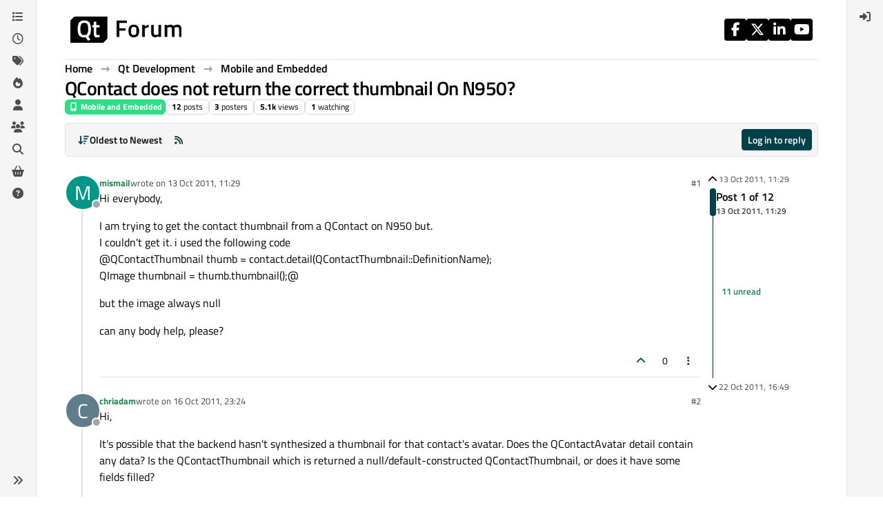

--- FILE ---
content_type: text/html; charset=utf-8
request_url: https://forum.qt.io/topic/10382/qcontact-does-not-return-the-correct-thumbnail-on-n950
body_size: 27208
content:
<!DOCTYPE html>
<html lang="en-GB" data-dir="ltr" style="direction: ltr;">
<head>
<!-- Qt - Google Tag Manager -->
<script>(function(w,d,s,l,i){w[l]=w[l]||[];w[l].push({'gtm.start':
new Date().getTime(),event:'gtm.js'});var f=d.getElementsByTagName(s)[0],
j=d.createElement(s),dl=l!='dataLayer'?'&l='+l:'';j.async=true;j.src=
'https://www.googletagmanager.com/gtm.js?id='+i+dl;f.parentNode.insertBefore(j,f);
})(window,document,'script','dataLayer','GTM-K584VXP');</script>
<!-- Qt - End Google Tag Manager -->
<!-- Qt Web components -->
<link rel="stylesheet" href="https://www.qt.io/hubfs/qt-web-components/2.0.0-rc.2/theme/default.css" />
<script type="module" src="https://www.qt.io/hubfs/qt-web-components/2.0.0-rc.2/main.js"></script>
<!-- End Qt Web components -->
<title>QContact does not return the correct thumbnail On N950? | Qt Forum</title>
<meta name="viewport" content="width&#x3D;device-width, initial-scale&#x3D;1.0" />
	<meta name="content-type" content="text/html; charset=UTF-8" />
	<meta name="apple-mobile-web-app-capable" content="yes" />
	<meta name="mobile-web-app-capable" content="yes" />
	<meta property="og:site_name" content="Qt Forum" />
	<meta name="msapplication-badge" content="frequency=30; polling-uri=https://forum.qt.io/sitemap.xml" />
	<meta name="theme-color" content="#ffffff" />
	<meta name="keywords" content="Qt,discussion,question,q&amp;a,answer,forum" />
	<meta name="msapplication-square150x150logo" content="https://ddgobkiprc33d.cloudfront.net/fdabc3bf-87df-44e6-90c8-11d09667ec3c.png" />
	<meta name="title" content="QContact does not return the correct thumbnail On N950?" />
	<meta property="og:title" content="QContact does not return the correct thumbnail On N950?" />
	<meta property="og:type" content="article" />
	<meta property="article:published_time" content="2011-10-13T11:29:48.000Z" />
	<meta property="article:modified_time" content="2011-10-22T16:49:57.000Z" />
	<meta property="article:section" content="Mobile and Embedded" />
	<meta name="description" content="Hi everybody, I am trying to get the contact thumbnail from a QContact on N950 but. I couldn&#x27;t get it. i used the following code @QContactThumbnail thumb &#x3D; c..." />
	<meta property="og:description" content="Hi everybody, I am trying to get the contact thumbnail from a QContact on N950 but. I couldn&#x27;t get it. i used the following code @QContactThumbnail thumb &#x3D; c..." />
	<meta property="og:image" content="https://ddgobkiprc33d.cloudfront.net/fdabc3bf-87df-44e6-90c8-11d09667ec3c.png" />
	<meta property="og:image:url" content="https://ddgobkiprc33d.cloudfront.net/fdabc3bf-87df-44e6-90c8-11d09667ec3c.png" />
	<meta property="og:image:width" content="471" />
	<meta property="og:image:height" content="111" />
	<meta property="og:url" content="https://forum.qt.io/topic/10382/qcontact-does-not-return-the-correct-thumbnail-on-n950" />
	
<link rel="stylesheet" type="text/css" href="/assets/client.css?v=a2287ee9168" />
<link rel="icon" type="image/x-icon" href="/assets/uploads/system/favicon.ico?v&#x3D;a2287ee9168" />
	<link rel="manifest" href="/manifest.webmanifest" crossorigin="use-credentials" />
	<link rel="search" type="application/opensearchdescription+xml" title="Qt Forum" href="/osd.xml" />
	<link rel="apple-touch-icon" href="/assets/uploads/system/touchicon-orig.png" />
	<link rel="icon" sizes="36x36" href="/assets/uploads/system/touchicon-36.png" />
	<link rel="icon" sizes="48x48" href="/assets/uploads/system/touchicon-48.png" />
	<link rel="icon" sizes="72x72" href="/assets/uploads/system/touchicon-72.png" />
	<link rel="icon" sizes="96x96" href="/assets/uploads/system/touchicon-96.png" />
	<link rel="icon" sizes="144x144" href="/assets/uploads/system/touchicon-144.png" />
	<link rel="icon" sizes="192x192" href="/assets/uploads/system/touchicon-192.png" />
	<link rel="prefetch stylesheet" href="/assets/plugins/nodebb-plugin-markdown/styles/default.css" />
	<link rel="prefetch" href="/assets/language/en-GB/markdown.json?v&#x3D;a2287ee9168" />
	<link rel="prefetch" href="/assets/src/modules/composer.js?v&#x3D;a2287ee9168" />
	<link rel="prefetch" href="/assets/src/modules/composer/uploads.js?v&#x3D;a2287ee9168" />
	<link rel="prefetch" href="/assets/src/modules/composer/drafts.js?v&#x3D;a2287ee9168" />
	<link rel="prefetch" href="/assets/src/modules/composer/tags.js?v&#x3D;a2287ee9168" />
	<link rel="prefetch" href="/assets/src/modules/composer/categoryList.js?v&#x3D;a2287ee9168" />
	<link rel="prefetch" href="/assets/src/modules/composer/resize.js?v&#x3D;a2287ee9168" />
	<link rel="prefetch" href="/assets/src/modules/composer/autocomplete.js?v&#x3D;a2287ee9168" />
	<link rel="prefetch" href="/assets/templates/composer.tpl?v&#x3D;a2287ee9168" />
	<link rel="prefetch" href="/assets/language/en-GB/topic.json?v&#x3D;a2287ee9168" />
	<link rel="prefetch" href="/assets/language/en-GB/modules.json?v&#x3D;a2287ee9168" />
	<link rel="prefetch" href="/assets/language/en-GB/tags.json?v&#x3D;a2287ee9168" />
	<link rel="canonical" href="https://forum.qt.io/topic/10382/qcontact-does-not-return-the-correct-thumbnail-on-n950" />
	<link rel="alternate" type="application/rss+xml" href="/topic/10382.rss" />
	<link rel="up" href="https://forum.qt.io/category/11/mobile-and-embedded" />
	<link rel="author" href="https://forum.qt.io/user/mismail" />
	
<script>
var config = JSON.parse('{"relative_path":"","upload_url":"/assets/uploads","asset_base_url":"/assets","assetBaseUrl":"/assets","siteTitle":"Qt Forum","browserTitle":"Qt Forum","description":"Qt discussions, questions and answers","keywords":"Qt,discussion,question,q&amp;a,answer,forum","brand:logo":"https:&#x2F;&#x2F;ddgobkiprc33d.cloudfront.net&#x2F;fdabc3bf-87df-44e6-90c8-11d09667ec3c.png","titleLayout":"&#123;pageTitle&#125; | &#123;browserTitle&#125;","showSiteTitle":false,"maintenanceMode":false,"postQueue":0,"minimumTitleLength":3,"maximumTitleLength":255,"minimumPostLength":8,"maximumPostLength":32767,"minimumTagsPerTopic":0,"maximumTagsPerTopic":5,"minimumTagLength":3,"maximumTagLength":15,"undoTimeout":10000,"useOutgoingLinksPage":false,"allowGuestHandles":false,"allowTopicsThumbnail":false,"usePagination":false,"disableChat":false,"disableChatMessageEditing":false,"maximumChatMessageLength":1000,"socketioTransports":["websocket","polling"],"socketioOrigins":"https://forum.qt.io:*","websocketAddress":"","maxReconnectionAttempts":5,"reconnectionDelay":3000,"topicsPerPage":40,"postsPerPage":40,"maximumFileSize":2048,"theme:id":"nodebb-theme-qt","theme:src":"","defaultLang":"en-GB","userLang":"en-GB","loggedIn":false,"uid":-1,"cache-buster":"v=a2287ee9168","topicPostSort":"oldest_to_newest","categoryTopicSort":"recently_replied","csrf_token":false,"searchEnabled":true,"searchDefaultInQuick":"titles","bootswatchSkin":"","composer:showHelpTab":true,"enablePostHistory":true,"timeagoCutoff":30,"timeagoCodes":["af","am","ar","az-short","az","be","bg","bs","ca","cs","cy","da","de-short","de","dv","el","en-short","en","es-short","es","et","eu","fa-short","fa","fi","fr-short","fr","gl","he","hr","hu","hy","id","is","it-short","it","ja","jv","ko","ky","lt","lv","mk","nl","no","pl","pt-br-short","pt-br","pt-short","pt","ro","rs","ru","rw","si","sk","sl","sq","sr","sv","th","tr-short","tr","uk","ur","uz","vi","zh-CN","zh-TW"],"cookies":{"enabled":false,"message":"[[global:cookies.message]]","dismiss":"[[global:cookies.accept]]","link":"[[global:cookies.learn-more]]","link_url":"https:&#x2F;&#x2F;www.cookiesandyou.com"},"thumbs":{"size":512},"emailPrompt":0,"useragent":{"isSafari":false},"fontawesome":{"pro":false,"styles":["solid","brands","regular"],"version":"6.7.2"},"activitypub":{"probe":0},"acpLang":"undefined","topicSearchEnabled":false,"disableCustomUserSkins":true,"defaultBootswatchSkin":"","theme":{"enableQuickReply":true,"enableBreadcrumbs":true,"centerHeaderElements":false,"mobileTopicTeasers":false,"stickyToolbar":true,"autohideBottombar":true,"openSidebars":false,"chatModals":false},"openDraftsOnPageLoad":false,"markdown":{"highlight":1,"highlightLinesLanguageList":"[]","hljsLanguages":["common"],"theme":"default.css","defaultHighlightLanguage":"","externalMark":false},"composer-default":{},"spam-be-gone":{},"question-and-answer":{"makeDefault":"on","defaultCid":"0","forceQuestions":"on","defaultCid_4":"off","defaultCid_10":"off","defaultCid_11":"off","defaultCid_12":"off","defaultCid_13":"off","defaultCid_14":"off","defaultCid_52":"off","defaultCid_17":"off","defaultCid_21":"off","defaultCid_54":"off","defaultCid_20":"off","defaultCid_15":"off","defaultCid_45":"off","defaultCid_18":"off","defaultCid_19":"off","defaultCid_22":"off","defaultCid_53":"off","defaultCid_3":"off","defaultCid_6":"off","defaultCid_7":"off","defaultCid_23":"off","defaultCid_8":"off","defaultCid_9":"off","defaultCid_24":"off","defaultCid_25":"off","defaultCid_49":"off","defaultCid_48":"off","defaultCid_47":"off","defaultCid_34":"off","defaultCid_35":"off","defaultCid_36":"off","defaultCid_29":"off","defaultCid_39":"off","defaultCid_37":"off","defaultCid_46":"off","defaultCid_28":"off","defaultCid_43":"off","defaultCid_33":"off","defaultCid_26":"off","defaultCid_30":"off","defaultCid_40":"off","defaultCid_38":"off","defaultCid_42":"off","defaultCid_32":"off","defaultCid_41":"off","defaultCid_27":"off","defaultCid_31":"off","defaultCid_50":"off","defaultCid_51":"off","defaultCid_2":"off","defaultCid_5":"off","defaultCid_16":"off","defaultCid_44":"off","defaultCid_55":"off"}}');
var app = {
user: JSON.parse('{"uid":-1,"username":"Guest","displayname":"Guest","userslug":"","fullname":"Guest","email":"","icon:text":"?","icon:bgColor":"#aaa","groupTitle":"","groupTitleArray":[],"status":"offline","reputation":0,"email:confirmed":false,"unreadData":{"":{},"new":{},"watched":{},"unreplied":{}},"isAdmin":false,"isGlobalMod":false,"isMod":false,"privileges":{"chat":false,"chat:privileged":false,"upload:post:image":false,"upload:post:file":false,"signature":false,"invite":false,"group:create":false,"search:content":false,"search:users":false,"search:tags":false,"view:users":false,"view:tags":true,"view:groups":false,"local:login":false,"ban":false,"mute":false,"view:users:info":false},"blocks":[],"timeagoCode":"en","offline":true,"lastRoomId":null,"isEmailConfirmSent":false}')
};
document.documentElement.style.setProperty('--panel-offset', `${localStorage.getItem('panelOffset') || 0}px`);
</script>

<!-- 100% privacy-first analytics -->
<script data-collect-dnt="true" async src="https://scripts.simpleanalyticscdn.com/latest.js"></script>


<style>.topic [component="post/vote-count"]:hover {
  cursor: pointer;
}</style>

</head>
<body class="page-topic page-topic-10382 page-topic-qcontact-does-not-return-the-correct-thumbnail-on-n950 template-topic page-topic-category-11 page-topic-category-mobile-and-embedded parent-category-4 parent-category-11 page-status-200 theme-qt user-guest skin-noskin">
<!-- Qt - Google Tag Manager (noscript) -->
<noscript><iframe src="https://www.googletagmanager.com/ns.html?id=GTM-K584VXP"
height="0" width="0" style="display:none;visibility:hidden"></iframe></noscript>
<!-- Qt - End Google Tag Manager (noscript) -->
<a class="visually-hidden-focusable position-absolute top-0 start-0 p-3 m-3 bg-body" style="z-index: 1021;" href="#content">Skip to content</a>
<div class="layout-container d-flex justify-content-between pb-4 pb-md-0">
<nav component="sidebar/left" class=" text-dark bg-light sidebar sidebar-left start-0 border-end vh-100 d-none d-lg-flex flex-column justify-content-between sticky-top">
<ul id="main-nav" class="list-unstyled d-flex flex-column w-100 gap-2 mt-2 overflow-y-auto">


<li class="nav-item mx-2 " title="Categories">
<a class="nav-link navigation-link d-flex gap-2 justify-content-between align-items-center "  href="&#x2F;categories"  aria-label="Categories">
<span class="d-flex gap-2 align-items-center text-nowrap truncate-open">
<span class="position-relative">

<i class="fa fa-fw fa-list" data-content=""></i>
<span component="navigation/count" class="visible-closed position-absolute top-0 start-100 translate-middle badge rounded-1 bg-primary hidden"></span>

</span>
<span class="nav-text small visible-open fw-semibold text-truncate">Categories</span>
</span>
<span component="navigation/count" class="visible-open badge rounded-1 bg-primary hidden"></span>
</a>

</li>



<li class="nav-item mx-2 " title="Recent">
<a class="nav-link navigation-link d-flex gap-2 justify-content-between align-items-center "  href="&#x2F;recent"  aria-label="Recent">
<span class="d-flex gap-2 align-items-center text-nowrap truncate-open">
<span class="position-relative">

<i class="fa fa-fw fa-clock-o" data-content=""></i>
<span component="navigation/count" class="visible-closed position-absolute top-0 start-100 translate-middle badge rounded-1 bg-primary hidden"></span>

</span>
<span class="nav-text small visible-open fw-semibold text-truncate">Recent</span>
</span>
<span component="navigation/count" class="visible-open badge rounded-1 bg-primary hidden"></span>
</a>

</li>



<li class="nav-item mx-2 " title="Tags">
<a class="nav-link navigation-link d-flex gap-2 justify-content-between align-items-center "  href="&#x2F;tags"  aria-label="Tags">
<span class="d-flex gap-2 align-items-center text-nowrap truncate-open">
<span class="position-relative">

<i class="fa fa-fw fa-tags" data-content=""></i>
<span component="navigation/count" class="visible-closed position-absolute top-0 start-100 translate-middle badge rounded-1 bg-primary hidden"></span>

</span>
<span class="nav-text small visible-open fw-semibold text-truncate">Tags</span>
</span>
<span component="navigation/count" class="visible-open badge rounded-1 bg-primary hidden"></span>
</a>

</li>



<li class="nav-item mx-2 " title="Popular">
<a class="nav-link navigation-link d-flex gap-2 justify-content-between align-items-center "  href="&#x2F;popular"  aria-label="Popular">
<span class="d-flex gap-2 align-items-center text-nowrap truncate-open">
<span class="position-relative">

<i class="fa fa-fw fa-fire" data-content=""></i>
<span component="navigation/count" class="visible-closed position-absolute top-0 start-100 translate-middle badge rounded-1 bg-primary hidden"></span>

</span>
<span class="nav-text small visible-open fw-semibold text-truncate">Popular</span>
</span>
<span component="navigation/count" class="visible-open badge rounded-1 bg-primary hidden"></span>
</a>

</li>



<li class="nav-item mx-2 " title="Users">
<a class="nav-link navigation-link d-flex gap-2 justify-content-between align-items-center "  href="&#x2F;users"  aria-label="Users">
<span class="d-flex gap-2 align-items-center text-nowrap truncate-open">
<span class="position-relative">

<i class="fa fa-fw fa-user" data-content=""></i>
<span component="navigation/count" class="visible-closed position-absolute top-0 start-100 translate-middle badge rounded-1 bg-primary hidden"></span>

</span>
<span class="nav-text small visible-open fw-semibold text-truncate">Users</span>
</span>
<span component="navigation/count" class="visible-open badge rounded-1 bg-primary hidden"></span>
</a>

</li>



<li class="nav-item mx-2 " title="Groups">
<a class="nav-link navigation-link d-flex gap-2 justify-content-between align-items-center "  href="&#x2F;groups"  aria-label="Groups">
<span class="d-flex gap-2 align-items-center text-nowrap truncate-open">
<span class="position-relative">

<i class="fa fa-fw fa-group" data-content=""></i>
<span component="navigation/count" class="visible-closed position-absolute top-0 start-100 translate-middle badge rounded-1 bg-primary hidden"></span>

</span>
<span class="nav-text small visible-open fw-semibold text-truncate">Groups</span>
</span>
<span component="navigation/count" class="visible-open badge rounded-1 bg-primary hidden"></span>
</a>

</li>



<li class="nav-item mx-2 " title="Search">
<a class="nav-link navigation-link d-flex gap-2 justify-content-between align-items-center "  href="&#x2F;search"  aria-label="Search">
<span class="d-flex gap-2 align-items-center text-nowrap truncate-open">
<span class="position-relative">

<i class="fa fa-fw fa-search" data-content=""></i>
<span component="navigation/count" class="visible-closed position-absolute top-0 start-100 translate-middle badge rounded-1 bg-primary hidden"></span>

</span>
<span class="nav-text small visible-open fw-semibold text-truncate">Search</span>
</span>
<span component="navigation/count" class="visible-open badge rounded-1 bg-primary hidden"></span>
</a>

</li>



<li class="nav-item mx-2 " title="Get Qt Extensions">
<a class="nav-link navigation-link d-flex gap-2 justify-content-between align-items-center "  href="https:&#x2F;&#x2F;marketplace.qt.io"  target="_blank" aria-label="Get Qt Extensions">
<span class="d-flex gap-2 align-items-center text-nowrap truncate-open">
<span class="position-relative">

<i class="fa fa-fw fa-shopping-basket" data-content=""></i>
<span component="navigation/count" class="visible-closed position-absolute top-0 start-100 translate-middle badge rounded-1 bg-primary hidden"></span>

</span>
<span class="nav-text small visible-open fw-semibold text-truncate">Get Qt Extensions</span>
</span>
<span component="navigation/count" class="visible-open badge rounded-1 bg-primary hidden"></span>
</a>

</li>



<li class="nav-item mx-2 " title="Unsolved">
<a class="nav-link navigation-link d-flex gap-2 justify-content-between align-items-center "  href="&#x2F;unsolved"  aria-label="Unsolved">
<span class="d-flex gap-2 align-items-center text-nowrap truncate-open">
<span class="position-relative">

<i class="fa fa-fw fa-question-circle" data-content=""></i>
<span component="navigation/count" class="visible-closed position-absolute top-0 start-100 translate-middle badge rounded-1 bg-primary hidden"></span>

</span>
<span class="nav-text small visible-open fw-semibold text-truncate">Unsolved</span>
</span>
<span component="navigation/count" class="visible-open badge rounded-1 bg-primary hidden"></span>
</a>

</li>


</ul>
<div class="sidebar-toggle-container align-self-start">

<div class="sidebar-toggle m-2 d-none d-lg-block">
<a href="#" role="button" component="sidebar/toggle" class="nav-link d-flex gap-2 align-items-center p-2 pointer w-100 text-nowrap" title="Expand" aria-label="Sidebar Toggle">
<i class="fa fa-fw fa-angles-right"></i>
<i class="fa fa-fw fa-angles-left"></i>
<span class="nav-text visible-open fw-semibold small lh-1">Collapse</span>
</a>
</div>
</div>
</nav>
<main id="panel" class="d-flex flex-column gap-3 flex-grow-1 mt-3" style="min-width: 0;">

<div class="container-lg px-md-4 brand-container">
<div class="col-12 d-flex border-bottom pb-3 ">

<div component="brand/wrapper" class="d-flex align-items-center gap-3 p-2 rounded-1 align-content-stretch ">

<a component="brand/anchor" href="/" title="Brand Logo">
<img component="brand/logo" alt="Brand Logo" class="" src="https://ddgobkiprc33d.cloudfront.net/fdabc3bf-87df-44e6-90c8-11d09667ec3c.png?v=a2287ee9168" />
</a>


</div>


<div data-widget-area="brand-header" class="flex-fill gap-3 p-2 align-self-center">

<div class="d-flex flex-row justify-content-end"><ul class="qt-theme-widget__social-media-links">
    <li>
        <a href="https://www.facebook.com/qt/" target="_blank" rel="noopener">
            <i class="fa-brands fa-facebook-f"></i>
        </a>
    </li>
    <li>
        <a href="https://twitter.com/qtproject" target="_blank" rel="noopener">
            <i class="fa-brands fa-x-twitter"></i>
        </a>
    </li>
    <li>
        <a href="https://www.linkedin.com/company/qtgroup/" target="_blank" rel="noopener">
            <i class="fa-brands fa-linkedin-in"></i>
        </a>
    </li>
    <li>
        <a href="https://www.youtube.com/user/QtStudios" target="_blank" rel="noopener">
            <i class="fa-brands fa-youtube"></i>
        </a>
    </li>
</ul></div>

</div>

</div>
</div>

<script>
const headerEl = document.getElementById('header-menu');
if (headerEl) {
const rect = headerEl.getBoundingClientRect();
const offset = Math.max(0, rect.bottom);
document.documentElement.style.setProperty('--panel-offset', offset + `px`);
} else {
document.documentElement.style.setProperty('--panel-offset', `0px`);
}
</script>
<div class="container-lg px-md-4 d-flex flex-column gap-3 h-100 mb-5 mb-lg-0" id="content">
<noscript>
<div class="alert alert-danger">
<p>
Your browser does not seem to support JavaScript. As a result, your viewing experience will be diminished, and you have been placed in <strong>read-only mode</strong>.
</p>
<p>
Please download a browser that supports JavaScript, or enable it if it's disabled (i.e. NoScript).
</p>
</div>
</noscript>
<script type="application/ld+json">{
"@context": "https://schema.org",
"@type": "BreadcrumbList",
"itemListElement": [{
"@type": "ListItem",
"position": 1,
"name": "Qt Forum",
"item": "https://forum.qt.io"
}
,{
"@type": "ListItem",
"position": 2,
"name": "Qt Development"
,"item": "https://forum.qt.io/category/4/qt-development"
},{
"@type": "ListItem",
"position": 3,
"name": "Mobile and Embedded"
,"item": "https://forum.qt.io/category/11/mobile-and-embedded"
},{
"@type": "ListItem",
"position": 4,
"name": "QContact does not return the correct thumbnail On N950?"

}
]}</script>


<ol class="breadcrumb mb-0 " itemscope="itemscope" itemprop="breadcrumb" itemtype="http://schema.org/BreadcrumbList">

<li itemscope="itemscope" itemprop="itemListElement" itemtype="http://schema.org/ListItem" class="breadcrumb-item ">
<meta itemprop="position" content="1" />
<a href="https://forum.qt.io" itemprop="item">
<span class="fw-semibold" itemprop="name">Home</span>
</a>
</li>

<li itemscope="itemscope" itemprop="itemListElement" itemtype="http://schema.org/ListItem" class="breadcrumb-item ">
<meta itemprop="position" content="2" />
<a href="https://forum.qt.io/category/4/qt-development" itemprop="item">
<span class="fw-semibold" itemprop="name">Qt Development</span>
</a>
</li>

<li itemscope="itemscope" itemprop="itemListElement" itemtype="http://schema.org/ListItem" class="breadcrumb-item ">
<meta itemprop="position" content="3" />
<a href="https://forum.qt.io/category/11/mobile-and-embedded" itemprop="item">
<span class="fw-semibold" itemprop="name">Mobile and Embedded</span>
</a>
</li>

<li component="breadcrumb/current" itemscope="itemscope" itemprop="itemListElement" itemtype="http://schema.org/ListItem" class="breadcrumb-item active">
<meta itemprop="position" content="4" />

<span class="fw-semibold" itemprop="name">QContact does not return the correct thumbnail On N950?</span>

</li>

</ol>



<div class="flex-fill" itemid="/topic/10382/qcontact-does-not-return-the-correct-thumbnail-on-n950" itemscope itemtype="https://schema.org/DiscussionForumPosting">
<meta itemprop="headline" content="QContact does not return the correct thumbnail On N950?">
<meta itemprop="text" content="QContact does not return the correct thumbnail On N950?">
<meta itemprop="url" content="/topic/10382/qcontact-does-not-return-the-correct-thumbnail-on-n950">
<meta itemprop="datePublished" content="2011-10-13T11:29:48.000Z">
<meta itemprop="dateModified" content="2011-10-22T16:49:57.000Z">
<div itemprop="author" itemscope itemtype="https://schema.org/Person">
<meta itemprop="name" content="mismail">
<meta itemprop="url" content="/user/mismail">
</div>
<div class="d-flex flex-column gap-3">
<div class="d-flex gap-2 flex-wrap flex-lg-nowrap">
<div class="d-flex flex-column gap-3 flex-grow-1">
<h1 component="post/header" class="tracking-tight fw-semibold fs-3 mb-0 text-break ">
<span class="topic-title" component="topic/title">QContact does not return the correct thumbnail On N950?</span>
</h1>
<div class="topic-info d-flex gap-2 align-items-center flex-wrap ">
<span component="topic/labels" class="d-flex gap-2 hidden">
<span component="topic/scheduled" class="badge badge border border-gray-300 text-body hidden">
<i class="fa fa-clock-o"></i> Scheduled
</span>
<span component="topic/pinned" class="badge badge border border-gray-300 text-body hidden">
<i class="fa fa-thumb-tack"></i> Pinned
</span>
<span component="topic/locked" class="badge badge border border-gray-300 text-body hidden">
<i class="fa fa-lock"></i> Locked
</span>
<a component="topic/moved" href="/category/" class="badge badge border border-gray-300 text-body text-decoration-none hidden">
<i class="fa fa-arrow-circle-right"></i> Moved
</a>

</span>
<a href="/category/11/mobile-and-embedded" class="badge px-1 text-truncate text-decoration-none border" style="color: #FFFFFF;background-color: #2cde85;border-color: #2cde85!important; max-width: 70vw;">
			<i class="fa fa-fw fa-mobile"></i>
			Mobile and Embedded
		</a>
<div data-tid="10382" component="topic/tags" class="lh-1 tags tag-list d-flex flex-wrap hidden-xs hidden-empty gap-2"></div>
<div class="d-flex gap-2"><span class="badge text-body border border-gray-300 stats text-xs">
<i class="fa-regular fa-fw fa-message visible-xs-inline" title="Posts"></i>
<span component="topic/post-count" title="12" class="fw-bold">12</span>
<span class="hidden-xs text-lowercase fw-normal">Posts</span>
</span>
<span class="badge text-body border border-gray-300 stats text-xs">
<i class="fa fa-fw fa-user visible-xs-inline" title="Posters"></i>
<span title="3" class="fw-bold">3</span>
<span class="hidden-xs text-lowercase fw-normal">Posters</span>
</span>
<span class="badge text-body border border-gray-300 stats text-xs">
<i class="fa fa-fw fa-eye visible-xs-inline" title="Views"></i>
<span class="fw-bold" title="5055">5.1k</span>
<span class="hidden-xs text-lowercase fw-normal">Views</span>
</span>

<span class="badge text-body border border-gray-300 stats text-xs">
<i class="fa fa-fw fa-bell-o visible-xs-inline" title="Watching"></i>
<span class="fw-bold" title="5055">1</span>
<span class="hidden-xs text-lowercase fw-normal">Watching</span>
</span>
</div>
</div>
</div>
<div class="d-flex flex-wrap flex-lg-nowrap gap-2 align-items-center mt-2 hidden-empty" component="topic/thumb/list"></div>
</div>
<div class="row mb-4 mb-lg-0">
<div class="topic col-lg-12">
<div class="sticky-tools " style="top: 0;">
<nav class="d-flex flex-nowrap my-2 p-0 border-0 rounded topic-main-buttons">
<div class="d-flex flex-row p-2 text-bg-light border rounded w-100 align-items-center">
<div class="d-flex me-auto mb-0 gap-2 align-items-center flex-wrap">


<div class="btn-group bottom-sheet" component="thread/sort">
<button class="btn btn-ghost btn-sm ff-secondary d-flex gap-2 align-items-center dropdown-toggle text-truncate" data-bs-toggle="dropdown" aria-haspopup="true" aria-expanded="false" aria-label="Post sort option, Oldest to Newest">
<i class="fa fa-fw fa-arrow-down-wide-short text-primary"></i>
<span class="d-none d-md-inline fw-semibold text-truncate text-nowrap">Oldest to Newest</span>
</button>
<ul class="dropdown-menu p-1 text-sm" role="menu">
<li>
<a class="dropdown-item rounded-1 d-flex align-items-center gap-2" href="#" class="oldest_to_newest" data-sort="oldest_to_newest" role="menuitem">
<span class="flex-grow-1">Oldest to Newest</span>
<i class="flex-shrink-0 fa fa-fw text-secondary"></i>
</a>
</li>
<li>
<a class="dropdown-item rounded-1 d-flex align-items-center gap-2" href="#" class="newest_to_oldest" data-sort="newest_to_oldest" role="menuitem">
<span class="flex-grow-1">Newest to Oldest</span>
<i class="flex-shrink-0 fa fa-fw text-secondary"></i>
</a>
</li>
<li>
<a class="dropdown-item rounded-1 d-flex align-items-center gap-2" href="#" class="most_votes" data-sort="most_votes" role="menuitem">
<span class="flex-grow-1">Most Votes</span>
<i class="flex-shrink-0 fa fa-fw text-secondary"></i>
</a>
</li>
</ul>
</div>


<a class="btn btn-ghost btn-sm d-none d-lg-flex align-items-center align-self-stretch" target="_blank" href="/topic/10382.rss" title="RSS Feed"><i class="fa fa-rss text-primary"></i></a>

</div>
<div component="topic/reply/container" class="btn-group hidden">
<a href="/compose?tid=10382" class="d-flex px-3 gap-2 align-items-center btn btn-sm btn-primary fw-semibold" component="topic/reply" data-ajaxify="false" role="button"><i class="fa fa-fw fa-reply  d-sm-block d-md-none "></i><span class="d-none d-md-block text-truncate text-nowrap">Reply</span></a>
<button type="button" class="btn btn-sm btn-primary dropdown-toggle flex-0" data-bs-toggle="dropdown" aria-haspopup="true" aria-expanded="false" aria-label="Reply options">
<span class="caret"></span>
</button>
<ul class="dropdown-menu dropdown-menu-end p-1 text-sm" role="menu">
<li><a class="dropdown-item rounded-1" href="#" component="topic/reply-as-topic" role="menuitem">Reply as topic</a></li>
</ul>
</div>


<a component="topic/reply/guest" href="/login" class="d-flex gap-2 align-items-center fw-semibold btn btn-sm btn-primary"><i class="fa fa-fw fa-sign-in  d-sm-block d-md-none "></i><span>Log in to reply</span></a>


</div>
</nav>
</div>



<div component="topic/deleted/message" class="alert alert-warning d-flex justify-content-between flex-wrap hidden">
<span>This topic has been deleted. Only users with topic management privileges can see it.</span>
<span>

</span>
</div>

<div class="d-flex gap-0 gap-lg-5">
<div class="posts-container" style="min-width: 0;">
<ul component="topic" class="posts timeline list-unstyled p-0 py-3" style="min-width: 0;" data-tid="10382" data-cid="11">

<li component="post" class="   topic-owner-post" data-index="0" data-pid="10382" data-uid="3163" data-timestamp="1318505388000" data-username="mismail" data-userslug="mismail" itemprop="comment" itemtype="http://schema.org/Comment" itemscope>
<a component="post/anchor" data-index="0" id="1"></a>
<meta itemprop="datePublished" content="2011-10-13T11:29:48.000Z">



<div class="d-flex align-items-start gap-3 post-container-parent">
<div class="bg-body d-none d-sm-block rounded-circle" style="outline: 2px solid var(--bs-body-bg);">
<a class="d-inline-block position-relative text-decoration-none" href="/user/mismail" aria-label="Profile page for user mismail">
<span title="mismail" data-uid="3163" class="avatar  avatar-rounded" component="user/picture" style="--avatar-size: 48px; background-color: #009688">M</span>

<span component="user/status" class="position-absolute top-100 start-100 border border-white border-2 rounded-circle status offline"><span class="visually-hidden">Offline</span></span>

</a>
</div>
<div class="post-container d-flex gap-2 flex-grow-1 flex-column w-100" style="min-width:0;">
<div class="d-flex align-items-start justify-content-between gap-1 flex-nowrap w-100 post-header" itemprop="author" itemscope itemtype="https://schema.org/Person">
<div class="d-flex gap-1 flex-wrap align-items-center text-truncate">
<meta itemprop="name" content="mismail">
<meta itemprop="url" content="/user/mismail">
<div class="d-flex flex-nowrap gap-1 align-items-center text-truncate">
<div class="bg-body d-sm-none">
<a class="d-inline-block position-relative text-decoration-none" href="/user/mismail">
<span title="mismail" data-uid="3163" class="avatar  avatar-rounded" component="user/picture" style="--avatar-size: 20px; background-color: #009688">M</span>

<span component="user/status" class="position-absolute top-100 start-100 border border-white border-2 rounded-circle status offline"><span class="visually-hidden">Offline</span></span>

</a>
</div>
<a class="fw-bold text-nowrap text-truncate" href="/user/mismail" data-username="mismail" data-uid="3163">mismail</a>
</div>


<div class="d-flex gap-1 align-items-center">
<span class="text-muted">wrote on <a href="/post/10382" class="timeago text-muted" title="2011-10-13T11:29:48.000Z"></a></span>
<i component="post/edit-indicator" class="fa fa-edit text-muted edit-icon hidden" title="Edited Invalid Date"></i>
<span data-editor="" component="post/editor" class="visually-hidden">last edited by  <span class="timeago" title="Invalid Date"></span></span>
</div>

</div>
<div class="d-flex align-items-center gap-1 justify-content-end">
<span class="bookmarked opacity-0 text-primary"><i class="fa fa-bookmark-o"></i></span>
<a href="/post/10382" class="post-index text-muted d-none d-md-inline">#1</a>
</div>
</div>
<div class="content text-break" component="post/content" itemprop="text">
<p dir="auto">Hi everybody,</p>
<p dir="auto">I am trying to get the contact thumbnail from a QContact on N950 but.<br />
I couldn't get it. i used the following code<br />
@QContactThumbnail thumb = contact.detail(QContactThumbnail::DefinitionName);<br />
QImage thumbnail = thumb.thumbnail();@</p>
<p dir="auto">but the image always null</p>
<p dir="auto">can any body help, please?</p>

</div>
<div component="post/footer" class="post-footer border-bottom pb-2">

<div class="d-flex flex-wrap-reverse gap-2 justify-content-end">

<a component="post/reply-count" data-target-component="post/replies/container" href="#" class="d-flex gap-2 align-items-center btn btn-ghost ff-secondary border rounded-1 p-1 text-muted text-decoration-none text-xs hidden">
<span component="post/reply-count/avatars" class="d-flex gap-1 ">


</span>
<span class="ms-2 replies-count fw-semibold text-nowrap" component="post/reply-count/text" data-replies="0">1 Reply</span>
<span class="ms-2 replies-last hidden-xs fw-semibold">Last reply <span class="timeago" title=""></span></span>
<i class="fa fa-fw fa-chevron-down" component="post/replies/open"></i>
</a>

<div component="post/actions" class="d-flex flex-grow-1 align-items-center justify-content-end gap-1 post-tools">
<!-- This partial intentionally left blank; overwritten by nodebb-plugin-reactions -->
<a component="post/reply" href="#" class="btn btn-ghost btn-sm hidden" title="Reply"><i class="fa fa-fw fa-reply text-primary"></i></a>
<a component="post/quote" href="#" class="btn btn-ghost btn-sm hidden" title="Quote"><i class="fa fa-fw fa-quote-right text-primary"></i></a>


<div class="d-flex votes align-items-center">
<a component="post/upvote" href="#" class="btn btn-ghost btn-sm" title="Upvote post">
<i class="fa fa-fw fa-chevron-up text-primary"></i>
</a>
<meta itemprop="upvoteCount" content="0">
<meta itemprop="downvoteCount" content="0">
<a href="#" class="px-2 mx-1 btn btn-ghost btn-sm" component="post/vote-count" data-votes="0" title="Voters">0</a>

</div>

<span component="post/tools" class="dropdown bottom-sheet ">
<a class="btn btn-ghost btn-sm ff-secondary dropdown-toggle" href="#" data-bs-toggle="dropdown" aria-haspopup="true" aria-expanded="false" aria-label="Post tools"><i class="fa fa-fw fa-ellipsis-v text-primary"></i></a>
<ul class="dropdown-menu dropdown-menu-end p-1 text-sm" role="menu"></ul>
</span>
</div>
</div>
<div component="post/replies/container" class="my-2 col-11 border rounded-1 p-3 hidden-empty"></div>
</div>
</div>
</div>

</li>




<li component="post" class="pt-4   " data-index="1" data-pid="113487" data-uid="438" data-timestamp="1318807470000" data-username="chriadam" data-userslug="chriadam" itemprop="comment" itemtype="http://schema.org/Comment" itemscope>
<a component="post/anchor" data-index="1" id="2"></a>
<meta itemprop="datePublished" content="2011-10-16T23:24:30.000Z">



<div class="d-flex align-items-start gap-3 post-container-parent">
<div class="bg-body d-none d-sm-block rounded-circle" style="outline: 2px solid var(--bs-body-bg);">
<a class="d-inline-block position-relative text-decoration-none" href="/user/chriadam" aria-label="Profile page for user chriadam">
<span title="chriadam" data-uid="438" class="avatar  avatar-rounded" component="user/picture" style="--avatar-size: 48px; background-color: #607d8b">C</span>

<span component="user/status" class="position-absolute top-100 start-100 border border-white border-2 rounded-circle status offline"><span class="visually-hidden">Offline</span></span>

</a>
</div>
<div class="post-container d-flex gap-2 flex-grow-1 flex-column w-100" style="min-width:0;">
<div class="d-flex align-items-start justify-content-between gap-1 flex-nowrap w-100 post-header" itemprop="author" itemscope itemtype="https://schema.org/Person">
<div class="d-flex gap-1 flex-wrap align-items-center text-truncate">
<meta itemprop="name" content="chriadam">
<meta itemprop="url" content="/user/chriadam">
<div class="d-flex flex-nowrap gap-1 align-items-center text-truncate">
<div class="bg-body d-sm-none">
<a class="d-inline-block position-relative text-decoration-none" href="/user/chriadam">
<span title="chriadam" data-uid="438" class="avatar  avatar-rounded" component="user/picture" style="--avatar-size: 20px; background-color: #607d8b">C</span>

<span component="user/status" class="position-absolute top-100 start-100 border border-white border-2 rounded-circle status offline"><span class="visually-hidden">Offline</span></span>

</a>
</div>
<a class="fw-bold text-nowrap text-truncate" href="/user/chriadam" data-username="chriadam" data-uid="438">chriadam</a>
</div>


<div class="d-flex gap-1 align-items-center">
<span class="text-muted">wrote on <a href="/post/113487" class="timeago text-muted" title="2011-10-16T23:24:30.000Z"></a></span>
<i component="post/edit-indicator" class="fa fa-edit text-muted edit-icon hidden" title="Edited Invalid Date"></i>
<span data-editor="" component="post/editor" class="visually-hidden">last edited by  <span class="timeago" title="Invalid Date"></span></span>
</div>

</div>
<div class="d-flex align-items-center gap-1 justify-content-end">
<span class="bookmarked opacity-0 text-primary"><i class="fa fa-bookmark-o"></i></span>
<a href="/post/113487" class="post-index text-muted d-none d-md-inline">#2</a>
</div>
</div>
<div class="content text-break" component="post/content" itemprop="text">
<p dir="auto">Hi,</p>
<p dir="auto">It's possible that the backend hasn't synthesized a thumbnail for that contact's avatar.  Does the QContactAvatar detail contain any data?  Is the QContactThumbnail which is returned a null/default-constructed QContactThumbnail, or does it have some fields filled?</p>
<p dir="auto">Cheers,<br />
Chris.</p>

</div>
<div component="post/footer" class="post-footer border-bottom pb-2">

<div class="d-flex flex-wrap-reverse gap-2 justify-content-end">

<a component="post/reply-count" data-target-component="post/replies/container" href="#" class="d-flex gap-2 align-items-center btn btn-ghost ff-secondary border rounded-1 p-1 text-muted text-decoration-none text-xs hidden">
<span component="post/reply-count/avatars" class="d-flex gap-1 ">


</span>
<span class="ms-2 replies-count fw-semibold text-nowrap" component="post/reply-count/text" data-replies="0">1 Reply</span>
<span class="ms-2 replies-last hidden-xs fw-semibold">Last reply <span class="timeago" title=""></span></span>
<i class="fa fa-fw fa-chevron-down" component="post/replies/open"></i>
</a>

<div component="post/actions" class="d-flex flex-grow-1 align-items-center justify-content-end gap-1 post-tools">
<!-- This partial intentionally left blank; overwritten by nodebb-plugin-reactions -->
<a component="post/reply" href="#" class="btn btn-ghost btn-sm hidden" title="Reply"><i class="fa fa-fw fa-reply text-primary"></i></a>
<a component="post/quote" href="#" class="btn btn-ghost btn-sm hidden" title="Quote"><i class="fa fa-fw fa-quote-right text-primary"></i></a>


<div class="d-flex votes align-items-center">
<a component="post/upvote" href="#" class="btn btn-ghost btn-sm" title="Upvote post">
<i class="fa fa-fw fa-chevron-up text-primary"></i>
</a>
<meta itemprop="upvoteCount" content="0">
<meta itemprop="downvoteCount" content="0">
<a href="#" class="px-2 mx-1 btn btn-ghost btn-sm" component="post/vote-count" data-votes="0" title="Voters">0</a>

</div>

<span component="post/tools" class="dropdown bottom-sheet ">
<a class="btn btn-ghost btn-sm ff-secondary dropdown-toggle" href="#" data-bs-toggle="dropdown" aria-haspopup="true" aria-expanded="false" aria-label="Post tools"><i class="fa fa-fw fa-ellipsis-v text-primary"></i></a>
<ul class="dropdown-menu dropdown-menu-end p-1 text-sm" role="menu"></ul>
</span>
</div>
</div>
<div component="post/replies/container" class="my-2 col-11 border rounded-1 p-3 hidden-empty"></div>
</div>
</div>
</div>

</li>




<li component="post" class="pt-4   topic-owner-post" data-index="2" data-pid="113539" data-uid="3163" data-timestamp="1318841141000" data-username="mismail" data-userslug="mismail" itemprop="comment" itemtype="http://schema.org/Comment" itemscope>
<a component="post/anchor" data-index="2" id="3"></a>
<meta itemprop="datePublished" content="2011-10-17T08:45:41.000Z">



<div class="d-flex align-items-start gap-3 post-container-parent">
<div class="bg-body d-none d-sm-block rounded-circle" style="outline: 2px solid var(--bs-body-bg);">
<a class="d-inline-block position-relative text-decoration-none" href="/user/mismail" aria-label="Profile page for user mismail">
<span title="mismail" data-uid="3163" class="avatar  avatar-rounded" component="user/picture" style="--avatar-size: 48px; background-color: #009688">M</span>

<span component="user/status" class="position-absolute top-100 start-100 border border-white border-2 rounded-circle status offline"><span class="visually-hidden">Offline</span></span>

</a>
</div>
<div class="post-container d-flex gap-2 flex-grow-1 flex-column w-100" style="min-width:0;">
<div class="d-flex align-items-start justify-content-between gap-1 flex-nowrap w-100 post-header" itemprop="author" itemscope itemtype="https://schema.org/Person">
<div class="d-flex gap-1 flex-wrap align-items-center text-truncate">
<meta itemprop="name" content="mismail">
<meta itemprop="url" content="/user/mismail">
<div class="d-flex flex-nowrap gap-1 align-items-center text-truncate">
<div class="bg-body d-sm-none">
<a class="d-inline-block position-relative text-decoration-none" href="/user/mismail">
<span title="mismail" data-uid="3163" class="avatar  avatar-rounded" component="user/picture" style="--avatar-size: 20px; background-color: #009688">M</span>

<span component="user/status" class="position-absolute top-100 start-100 border border-white border-2 rounded-circle status offline"><span class="visually-hidden">Offline</span></span>

</a>
</div>
<a class="fw-bold text-nowrap text-truncate" href="/user/mismail" data-username="mismail" data-uid="3163">mismail</a>
</div>


<div class="d-flex gap-1 align-items-center">
<span class="text-muted">wrote on <a href="/post/113539" class="timeago text-muted" title="2011-10-17T08:45:41.000Z"></a></span>
<i component="post/edit-indicator" class="fa fa-edit text-muted edit-icon hidden" title="Edited Invalid Date"></i>
<span data-editor="" component="post/editor" class="visually-hidden">last edited by  <span class="timeago" title="Invalid Date"></span></span>
</div>

</div>
<div class="d-flex align-items-center gap-1 justify-content-end">
<span class="bookmarked opacity-0 text-primary"><i class="fa fa-bookmark-o"></i></span>
<a href="/post/113539" class="post-index text-muted d-none d-md-inline">#3</a>
</div>
</div>
<div class="content text-break" component="post/content" itemprop="text">
<p dir="auto">I used the QContactAvatar and it was working perfectly.<br />
I got another problem when i change the avatar, and check if it is changed or not, i find it not changed.<br />
but when i restart my application i find it changed.</p>

</div>
<div component="post/footer" class="post-footer border-bottom pb-2">

<div class="d-flex flex-wrap-reverse gap-2 justify-content-end">

<a component="post/reply-count" data-target-component="post/replies/container" href="#" class="d-flex gap-2 align-items-center btn btn-ghost ff-secondary border rounded-1 p-1 text-muted text-decoration-none text-xs hidden">
<span component="post/reply-count/avatars" class="d-flex gap-1 ">


</span>
<span class="ms-2 replies-count fw-semibold text-nowrap" component="post/reply-count/text" data-replies="0">1 Reply</span>
<span class="ms-2 replies-last hidden-xs fw-semibold">Last reply <span class="timeago" title=""></span></span>
<i class="fa fa-fw fa-chevron-down" component="post/replies/open"></i>
</a>

<div component="post/actions" class="d-flex flex-grow-1 align-items-center justify-content-end gap-1 post-tools">
<!-- This partial intentionally left blank; overwritten by nodebb-plugin-reactions -->
<a component="post/reply" href="#" class="btn btn-ghost btn-sm hidden" title="Reply"><i class="fa fa-fw fa-reply text-primary"></i></a>
<a component="post/quote" href="#" class="btn btn-ghost btn-sm hidden" title="Quote"><i class="fa fa-fw fa-quote-right text-primary"></i></a>


<div class="d-flex votes align-items-center">
<a component="post/upvote" href="#" class="btn btn-ghost btn-sm" title="Upvote post">
<i class="fa fa-fw fa-chevron-up text-primary"></i>
</a>
<meta itemprop="upvoteCount" content="0">
<meta itemprop="downvoteCount" content="0">
<a href="#" class="px-2 mx-1 btn btn-ghost btn-sm" component="post/vote-count" data-votes="0" title="Voters">0</a>

</div>

<span component="post/tools" class="dropdown bottom-sheet ">
<a class="btn btn-ghost btn-sm ff-secondary dropdown-toggle" href="#" data-bs-toggle="dropdown" aria-haspopup="true" aria-expanded="false" aria-label="Post tools"><i class="fa fa-fw fa-ellipsis-v text-primary"></i></a>
<ul class="dropdown-menu dropdown-menu-end p-1 text-sm" role="menu"></ul>
</span>
</div>
</div>
<div component="post/replies/container" class="my-2 col-11 border rounded-1 p-3 hidden-empty"></div>
</div>
</div>
</div>

</li>




<li component="post" class="pt-4   " data-index="3" data-pid="113611" data-uid="438" data-timestamp="1318894651000" data-username="chriadam" data-userslug="chriadam" itemprop="comment" itemtype="http://schema.org/Comment" itemscope>
<a component="post/anchor" data-index="3" id="4"></a>
<meta itemprop="datePublished" content="2011-10-17T23:37:31.000Z">



<div class="d-flex align-items-start gap-3 post-container-parent">
<div class="bg-body d-none d-sm-block rounded-circle" style="outline: 2px solid var(--bs-body-bg);">
<a class="d-inline-block position-relative text-decoration-none" href="/user/chriadam" aria-label="Profile page for user chriadam">
<span title="chriadam" data-uid="438" class="avatar  avatar-rounded" component="user/picture" style="--avatar-size: 48px; background-color: #607d8b">C</span>

<span component="user/status" class="position-absolute top-100 start-100 border border-white border-2 rounded-circle status offline"><span class="visually-hidden">Offline</span></span>

</a>
</div>
<div class="post-container d-flex gap-2 flex-grow-1 flex-column w-100" style="min-width:0;">
<div class="d-flex align-items-start justify-content-between gap-1 flex-nowrap w-100 post-header" itemprop="author" itemscope itemtype="https://schema.org/Person">
<div class="d-flex gap-1 flex-wrap align-items-center text-truncate">
<meta itemprop="name" content="chriadam">
<meta itemprop="url" content="/user/chriadam">
<div class="d-flex flex-nowrap gap-1 align-items-center text-truncate">
<div class="bg-body d-sm-none">
<a class="d-inline-block position-relative text-decoration-none" href="/user/chriadam">
<span title="chriadam" data-uid="438" class="avatar  avatar-rounded" component="user/picture" style="--avatar-size: 20px; background-color: #607d8b">C</span>

<span component="user/status" class="position-absolute top-100 start-100 border border-white border-2 rounded-circle status offline"><span class="visually-hidden">Offline</span></span>

</a>
</div>
<a class="fw-bold text-nowrap text-truncate" href="/user/chriadam" data-username="chriadam" data-uid="438">chriadam</a>
</div>


<div class="d-flex gap-1 align-items-center">
<span class="text-muted">wrote on <a href="/post/113611" class="timeago text-muted" title="2011-10-17T23:37:31.000Z"></a></span>
<i component="post/edit-indicator" class="fa fa-edit text-muted edit-icon hidden" title="Edited Invalid Date"></i>
<span data-editor="" component="post/editor" class="visually-hidden">last edited by  <span class="timeago" title="Invalid Date"></span></span>
</div>

</div>
<div class="d-flex align-items-center gap-1 justify-content-end">
<span class="bookmarked opacity-0 text-primary"><i class="fa fa-bookmark-o"></i></span>
<a href="/post/113611" class="post-index text-muted d-none d-md-inline">#4</a>
</div>
</div>
<div class="content text-break" component="post/content" itemprop="text">
<p dir="auto">Hrm, now that one is a trickier problem.  On the n950 the backend used is the qtcontacts-tracker backend (ie, all data is pushed to the global Tracker RDF datastore), and it may very well be that the backend does some "change batching" (ie, when you write a value, it may not write the value until it has a series of changes to write to the datastore, for performance reasons -- especially if the write is inherently asynchronous (e.g., over dbus) or otherwise prohibitively expensive).</p>
<p dir="auto">Do you receive the contactsChanged() or dataChanged() signal from the manager after the write operation returns?  Are you using the synchronous or asynchronous API?  To be honest, this sounds like a bug in the qtcontacts-tracker backend, so please do file a bug-report; but as a temporary workaround, please make sure that you use the asynchronous request classes to access/mutate contact data on the n950, and check that the change has been made to the datastore when the finished() signal is emitted by the request.</p>
<p dir="auto">Cheers,<br />
Chris.</p>

</div>
<div component="post/footer" class="post-footer border-bottom pb-2">

<div class="d-flex flex-wrap-reverse gap-2 justify-content-end">

<a component="post/reply-count" data-target-component="post/replies/container" href="#" class="d-flex gap-2 align-items-center btn btn-ghost ff-secondary border rounded-1 p-1 text-muted text-decoration-none text-xs hidden">
<span component="post/reply-count/avatars" class="d-flex gap-1 ">


</span>
<span class="ms-2 replies-count fw-semibold text-nowrap" component="post/reply-count/text" data-replies="0">1 Reply</span>
<span class="ms-2 replies-last hidden-xs fw-semibold">Last reply <span class="timeago" title=""></span></span>
<i class="fa fa-fw fa-chevron-down" component="post/replies/open"></i>
</a>

<div component="post/actions" class="d-flex flex-grow-1 align-items-center justify-content-end gap-1 post-tools">
<!-- This partial intentionally left blank; overwritten by nodebb-plugin-reactions -->
<a component="post/reply" href="#" class="btn btn-ghost btn-sm hidden" title="Reply"><i class="fa fa-fw fa-reply text-primary"></i></a>
<a component="post/quote" href="#" class="btn btn-ghost btn-sm hidden" title="Quote"><i class="fa fa-fw fa-quote-right text-primary"></i></a>


<div class="d-flex votes align-items-center">
<a component="post/upvote" href="#" class="btn btn-ghost btn-sm" title="Upvote post">
<i class="fa fa-fw fa-chevron-up text-primary"></i>
</a>
<meta itemprop="upvoteCount" content="0">
<meta itemprop="downvoteCount" content="0">
<a href="#" class="px-2 mx-1 btn btn-ghost btn-sm" component="post/vote-count" data-votes="0" title="Voters">0</a>

</div>

<span component="post/tools" class="dropdown bottom-sheet ">
<a class="btn btn-ghost btn-sm ff-secondary dropdown-toggle" href="#" data-bs-toggle="dropdown" aria-haspopup="true" aria-expanded="false" aria-label="Post tools"><i class="fa fa-fw fa-ellipsis-v text-primary"></i></a>
<ul class="dropdown-menu dropdown-menu-end p-1 text-sm" role="menu"></ul>
</span>
</div>
</div>
<div component="post/replies/container" class="my-2 col-11 border rounded-1 p-3 hidden-empty"></div>
</div>
</div>
</div>

</li>




<li component="post" class="pt-4   topic-owner-post" data-index="4" data-pid="113670" data-uid="3163" data-timestamp="1318942507000" data-username="mismail" data-userslug="mismail" itemprop="comment" itemtype="http://schema.org/Comment" itemscope>
<a component="post/anchor" data-index="4" id="5"></a>
<meta itemprop="datePublished" content="2011-10-18T12:55:07.000Z">



<div class="d-flex align-items-start gap-3 post-container-parent">
<div class="bg-body d-none d-sm-block rounded-circle" style="outline: 2px solid var(--bs-body-bg);">
<a class="d-inline-block position-relative text-decoration-none" href="/user/mismail" aria-label="Profile page for user mismail">
<span title="mismail" data-uid="3163" class="avatar  avatar-rounded" component="user/picture" style="--avatar-size: 48px; background-color: #009688">M</span>

<span component="user/status" class="position-absolute top-100 start-100 border border-white border-2 rounded-circle status offline"><span class="visually-hidden">Offline</span></span>

</a>
</div>
<div class="post-container d-flex gap-2 flex-grow-1 flex-column w-100" style="min-width:0;">
<div class="d-flex align-items-start justify-content-between gap-1 flex-nowrap w-100 post-header" itemprop="author" itemscope itemtype="https://schema.org/Person">
<div class="d-flex gap-1 flex-wrap align-items-center text-truncate">
<meta itemprop="name" content="mismail">
<meta itemprop="url" content="/user/mismail">
<div class="d-flex flex-nowrap gap-1 align-items-center text-truncate">
<div class="bg-body d-sm-none">
<a class="d-inline-block position-relative text-decoration-none" href="/user/mismail">
<span title="mismail" data-uid="3163" class="avatar  avatar-rounded" component="user/picture" style="--avatar-size: 20px; background-color: #009688">M</span>

<span component="user/status" class="position-absolute top-100 start-100 border border-white border-2 rounded-circle status offline"><span class="visually-hidden">Offline</span></span>

</a>
</div>
<a class="fw-bold text-nowrap text-truncate" href="/user/mismail" data-username="mismail" data-uid="3163">mismail</a>
</div>


<div class="d-flex gap-1 align-items-center">
<span class="text-muted">wrote on <a href="/post/113670" class="timeago text-muted" title="2011-10-18T12:55:07.000Z"></a></span>
<i component="post/edit-indicator" class="fa fa-edit text-muted edit-icon hidden" title="Edited Invalid Date"></i>
<span data-editor="" component="post/editor" class="visually-hidden">last edited by  <span class="timeago" title="Invalid Date"></span></span>
</div>

</div>
<div class="d-flex align-items-center gap-1 justify-content-end">
<span class="bookmarked opacity-0 text-primary"><i class="fa fa-bookmark-o"></i></span>
<a href="/post/113670" class="post-index text-muted d-none d-md-inline">#5</a>
</div>
</div>
<div class="content text-break" component="post/content" itemprop="text">
<p dir="auto">Hi chriadam,</p>
<p dir="auto">I started to use the asynchronous method to get the contact instead of using QContactFetchRequest<br />
I note that the contactsChanged signal is emitted, but it has been emitted after the image provider requests the image(avatar).<br />
So i will try to rerquest the image  after the signal is emitted.<br />
here are a log data</p>
<p dir="auto">bq. QImage ContactsImageProvider::requestImage(const QString&amp; id, QSize* size, const QSize&amp; requestedSize)<br />
contact id=  100618<br />
if(!contact.isEmpty())<br />
if(!imageUrl.isEmpty())<br />
image path = "/home/developer/.cache/contacts/photos/da39a3ee5e6b4b0d3255bfef95601890afd80709.png"<br />
void ContactManager::onContactsChanged(const QList&lt;QContactLocalId&gt; contacts)</p>
<p dir="auto">Thank you</p>

</div>
<div component="post/footer" class="post-footer border-bottom pb-2">

<div class="d-flex flex-wrap-reverse gap-2 justify-content-end">

<a component="post/reply-count" data-target-component="post/replies/container" href="#" class="d-flex gap-2 align-items-center btn btn-ghost ff-secondary border rounded-1 p-1 text-muted text-decoration-none text-xs hidden">
<span component="post/reply-count/avatars" class="d-flex gap-1 ">


</span>
<span class="ms-2 replies-count fw-semibold text-nowrap" component="post/reply-count/text" data-replies="0">1 Reply</span>
<span class="ms-2 replies-last hidden-xs fw-semibold">Last reply <span class="timeago" title=""></span></span>
<i class="fa fa-fw fa-chevron-down" component="post/replies/open"></i>
</a>

<div component="post/actions" class="d-flex flex-grow-1 align-items-center justify-content-end gap-1 post-tools">
<!-- This partial intentionally left blank; overwritten by nodebb-plugin-reactions -->
<a component="post/reply" href="#" class="btn btn-ghost btn-sm hidden" title="Reply"><i class="fa fa-fw fa-reply text-primary"></i></a>
<a component="post/quote" href="#" class="btn btn-ghost btn-sm hidden" title="Quote"><i class="fa fa-fw fa-quote-right text-primary"></i></a>


<div class="d-flex votes align-items-center">
<a component="post/upvote" href="#" class="btn btn-ghost btn-sm" title="Upvote post">
<i class="fa fa-fw fa-chevron-up text-primary"></i>
</a>
<meta itemprop="upvoteCount" content="0">
<meta itemprop="downvoteCount" content="0">
<a href="#" class="px-2 mx-1 btn btn-ghost btn-sm" component="post/vote-count" data-votes="0" title="Voters">0</a>

</div>

<span component="post/tools" class="dropdown bottom-sheet ">
<a class="btn btn-ghost btn-sm ff-secondary dropdown-toggle" href="#" data-bs-toggle="dropdown" aria-haspopup="true" aria-expanded="false" aria-label="Post tools"><i class="fa fa-fw fa-ellipsis-v text-primary"></i></a>
<ul class="dropdown-menu dropdown-menu-end p-1 text-sm" role="menu"></ul>
</span>
</div>
</div>
<div component="post/replies/container" class="my-2 col-11 border rounded-1 p-3 hidden-empty"></div>
</div>
</div>
</div>

</li>




<li component="post" class="pt-4   topic-owner-post" data-index="5" data-pid="113672" data-uid="3163" data-timestamp="1318946018000" data-username="mismail" data-userslug="mismail" itemprop="comment" itemtype="http://schema.org/Comment" itemscope>
<a component="post/anchor" data-index="5" id="6"></a>
<meta itemprop="datePublished" content="2011-10-18T13:53:38.000Z">



<div class="d-flex align-items-start gap-3 post-container-parent">
<div class="bg-body d-none d-sm-block rounded-circle" style="outline: 2px solid var(--bs-body-bg);">
<a class="d-inline-block position-relative text-decoration-none" href="/user/mismail" aria-label="Profile page for user mismail">
<span title="mismail" data-uid="3163" class="avatar  avatar-rounded" component="user/picture" style="--avatar-size: 48px; background-color: #009688">M</span>

<span component="user/status" class="position-absolute top-100 start-100 border border-white border-2 rounded-circle status offline"><span class="visually-hidden">Offline</span></span>

</a>
</div>
<div class="post-container d-flex gap-2 flex-grow-1 flex-column w-100" style="min-width:0;">
<div class="d-flex align-items-start justify-content-between gap-1 flex-nowrap w-100 post-header" itemprop="author" itemscope itemtype="https://schema.org/Person">
<div class="d-flex gap-1 flex-wrap align-items-center text-truncate">
<meta itemprop="name" content="mismail">
<meta itemprop="url" content="/user/mismail">
<div class="d-flex flex-nowrap gap-1 align-items-center text-truncate">
<div class="bg-body d-sm-none">
<a class="d-inline-block position-relative text-decoration-none" href="/user/mismail">
<span title="mismail" data-uid="3163" class="avatar  avatar-rounded" component="user/picture" style="--avatar-size: 20px; background-color: #009688">M</span>

<span component="user/status" class="position-absolute top-100 start-100 border border-white border-2 rounded-circle status offline"><span class="visually-hidden">Offline</span></span>

</a>
</div>
<a class="fw-bold text-nowrap text-truncate" href="/user/mismail" data-username="mismail" data-uid="3163">mismail</a>
</div>


<div class="d-flex gap-1 align-items-center">
<span class="text-muted">wrote on <a href="/post/113672" class="timeago text-muted" title="2011-10-18T13:53:38.000Z"></a></span>
<i component="post/edit-indicator" class="fa fa-edit text-muted edit-icon hidden" title="Edited Invalid Date"></i>
<span data-editor="" component="post/editor" class="visually-hidden">last edited by  <span class="timeago" title="Invalid Date"></span></span>
</div>

</div>
<div class="d-flex align-items-center gap-1 justify-content-end">
<span class="bookmarked opacity-0 text-primary"><i class="fa fa-bookmark-o"></i></span>
<a href="/post/113672" class="post-index text-muted d-none d-md-inline">#6</a>
</div>
</div>
<div class="content text-break" component="post/content" itemprop="text">
<p dir="auto">I tried to get the image after the contact is changed.<br />
I found that the QContactAvatar contains a URL but when i create an image from that url i always<br />
get a null image.</p>
<p dir="auto">the image path was "/home/developer/.cache/contacts/photos/8642ee1bd0fa99f9300ae9d40ef7e103e1a96166.png"</p>

</div>
<div component="post/footer" class="post-footer border-bottom pb-2">

<div class="d-flex flex-wrap-reverse gap-2 justify-content-end">

<a component="post/reply-count" data-target-component="post/replies/container" href="#" class="d-flex gap-2 align-items-center btn btn-ghost ff-secondary border rounded-1 p-1 text-muted text-decoration-none text-xs hidden">
<span component="post/reply-count/avatars" class="d-flex gap-1 ">


</span>
<span class="ms-2 replies-count fw-semibold text-nowrap" component="post/reply-count/text" data-replies="0">1 Reply</span>
<span class="ms-2 replies-last hidden-xs fw-semibold">Last reply <span class="timeago" title=""></span></span>
<i class="fa fa-fw fa-chevron-down" component="post/replies/open"></i>
</a>

<div component="post/actions" class="d-flex flex-grow-1 align-items-center justify-content-end gap-1 post-tools">
<!-- This partial intentionally left blank; overwritten by nodebb-plugin-reactions -->
<a component="post/reply" href="#" class="btn btn-ghost btn-sm hidden" title="Reply"><i class="fa fa-fw fa-reply text-primary"></i></a>
<a component="post/quote" href="#" class="btn btn-ghost btn-sm hidden" title="Quote"><i class="fa fa-fw fa-quote-right text-primary"></i></a>


<div class="d-flex votes align-items-center">
<a component="post/upvote" href="#" class="btn btn-ghost btn-sm" title="Upvote post">
<i class="fa fa-fw fa-chevron-up text-primary"></i>
</a>
<meta itemprop="upvoteCount" content="0">
<meta itemprop="downvoteCount" content="0">
<a href="#" class="px-2 mx-1 btn btn-ghost btn-sm" component="post/vote-count" data-votes="0" title="Voters">0</a>

</div>

<span component="post/tools" class="dropdown bottom-sheet ">
<a class="btn btn-ghost btn-sm ff-secondary dropdown-toggle" href="#" data-bs-toggle="dropdown" aria-haspopup="true" aria-expanded="false" aria-label="Post tools"><i class="fa fa-fw fa-ellipsis-v text-primary"></i></a>
<ul class="dropdown-menu dropdown-menu-end p-1 text-sm" role="menu"></ul>
</span>
</div>
</div>
<div component="post/replies/container" class="my-2 col-11 border rounded-1 p-3 hidden-empty"></div>
</div>
</div>
</div>

</li>




<li component="post" class="pt-4   " data-index="6" data-pid="113719" data-uid="438" data-timestamp="1318978832000" data-username="chriadam" data-userslug="chriadam" itemprop="comment" itemtype="http://schema.org/Comment" itemscope>
<a component="post/anchor" data-index="6" id="7"></a>
<meta itemprop="datePublished" content="2011-10-18T23:00:32.000Z">



<div class="d-flex align-items-start gap-3 post-container-parent">
<div class="bg-body d-none d-sm-block rounded-circle" style="outline: 2px solid var(--bs-body-bg);">
<a class="d-inline-block position-relative text-decoration-none" href="/user/chriadam" aria-label="Profile page for user chriadam">
<span title="chriadam" data-uid="438" class="avatar  avatar-rounded" component="user/picture" style="--avatar-size: 48px; background-color: #607d8b">C</span>

<span component="user/status" class="position-absolute top-100 start-100 border border-white border-2 rounded-circle status offline"><span class="visually-hidden">Offline</span></span>

</a>
</div>
<div class="post-container d-flex gap-2 flex-grow-1 flex-column w-100" style="min-width:0;">
<div class="d-flex align-items-start justify-content-between gap-1 flex-nowrap w-100 post-header" itemprop="author" itemscope itemtype="https://schema.org/Person">
<div class="d-flex gap-1 flex-wrap align-items-center text-truncate">
<meta itemprop="name" content="chriadam">
<meta itemprop="url" content="/user/chriadam">
<div class="d-flex flex-nowrap gap-1 align-items-center text-truncate">
<div class="bg-body d-sm-none">
<a class="d-inline-block position-relative text-decoration-none" href="/user/chriadam">
<span title="chriadam" data-uid="438" class="avatar  avatar-rounded" component="user/picture" style="--avatar-size: 20px; background-color: #607d8b">C</span>

<span component="user/status" class="position-absolute top-100 start-100 border border-white border-2 rounded-circle status offline"><span class="visually-hidden">Offline</span></span>

</a>
</div>
<a class="fw-bold text-nowrap text-truncate" href="/user/chriadam" data-username="chriadam" data-uid="438">chriadam</a>
</div>


<div class="d-flex gap-1 align-items-center">
<span class="text-muted">wrote on <a href="/post/113719" class="timeago text-muted" title="2011-10-18T23:00:32.000Z"></a></span>
<i component="post/edit-indicator" class="fa fa-edit text-muted edit-icon hidden" title="Edited Invalid Date"></i>
<span data-editor="" component="post/editor" class="visually-hidden">last edited by  <span class="timeago" title="Invalid Date"></span></span>
</div>

</div>
<div class="d-flex align-items-center gap-1 justify-content-end">
<span class="bookmarked opacity-0 text-primary"><i class="fa fa-bookmark-o"></i></span>
<a href="/post/113719" class="post-index text-muted d-none d-md-inline">#7</a>
</div>
</div>
<div class="content text-break" component="post/content" itemprop="text">
<p dir="auto">Hmm, that's very strange behaviour.</p>
<p dir="auto">By the way, by "asynchronous API" I did mean the QContactFetchRequest (and QContactSaveRequest etc) classes - if you were using those already, that's good.</p>
<p dir="auto">But this problem that you're seeing is beyond my knowledge.  I've forwarded the question on to the relevant developers, but IMO you should file a bug at <a href="http://bugreports.qt.nokia.com" target="_blank" rel="noopener noreferrer nofollow ugc">bugreports.qt.nokia.com</a> so that the issue can be tracked and resolved properly.</p>
<p dir="auto">Cheers,<br />
Chris.</p>

</div>
<div component="post/footer" class="post-footer border-bottom pb-2">

<div class="d-flex flex-wrap-reverse gap-2 justify-content-end">

<a component="post/reply-count" data-target-component="post/replies/container" href="#" class="d-flex gap-2 align-items-center btn btn-ghost ff-secondary border rounded-1 p-1 text-muted text-decoration-none text-xs hidden">
<span component="post/reply-count/avatars" class="d-flex gap-1 ">


</span>
<span class="ms-2 replies-count fw-semibold text-nowrap" component="post/reply-count/text" data-replies="0">1 Reply</span>
<span class="ms-2 replies-last hidden-xs fw-semibold">Last reply <span class="timeago" title=""></span></span>
<i class="fa fa-fw fa-chevron-down" component="post/replies/open"></i>
</a>

<div component="post/actions" class="d-flex flex-grow-1 align-items-center justify-content-end gap-1 post-tools">
<!-- This partial intentionally left blank; overwritten by nodebb-plugin-reactions -->
<a component="post/reply" href="#" class="btn btn-ghost btn-sm hidden" title="Reply"><i class="fa fa-fw fa-reply text-primary"></i></a>
<a component="post/quote" href="#" class="btn btn-ghost btn-sm hidden" title="Quote"><i class="fa fa-fw fa-quote-right text-primary"></i></a>


<div class="d-flex votes align-items-center">
<a component="post/upvote" href="#" class="btn btn-ghost btn-sm" title="Upvote post">
<i class="fa fa-fw fa-chevron-up text-primary"></i>
</a>
<meta itemprop="upvoteCount" content="0">
<meta itemprop="downvoteCount" content="0">
<a href="#" class="px-2 mx-1 btn btn-ghost btn-sm" component="post/vote-count" data-votes="0" title="Voters">0</a>

</div>

<span component="post/tools" class="dropdown bottom-sheet ">
<a class="btn btn-ghost btn-sm ff-secondary dropdown-toggle" href="#" data-bs-toggle="dropdown" aria-haspopup="true" aria-expanded="false" aria-label="Post tools"><i class="fa fa-fw fa-ellipsis-v text-primary"></i></a>
<ul class="dropdown-menu dropdown-menu-end p-1 text-sm" role="menu"></ul>
</span>
</div>
</div>
<div component="post/replies/container" class="my-2 col-11 border rounded-1 p-3 hidden-empty"></div>
</div>
</div>
</div>

</li>




<li component="post" class="pt-4   " data-index="7" data-pid="113737" data-uid="4698" data-timestamp="1319006549000" data-username="abustany" data-userslug="abustany" itemprop="comment" itemtype="http://schema.org/Comment" itemscope>
<a component="post/anchor" data-index="7" id="8"></a>
<meta itemprop="datePublished" content="2011-10-19T06:42:29.000Z">



<div class="d-flex align-items-start gap-3 post-container-parent">
<div class="bg-body d-none d-sm-block rounded-circle" style="outline: 2px solid var(--bs-body-bg);">
<a class="d-inline-block position-relative text-decoration-none" href="/user/abustany" aria-label="Profile page for user abustany">
<span title="abustany" data-uid="4698" class="avatar  avatar-rounded" component="user/picture" style="--avatar-size: 48px; background-color: #673ab7">A</span>

<span component="user/status" class="position-absolute top-100 start-100 border border-white border-2 rounded-circle status offline"><span class="visually-hidden">Offline</span></span>

</a>
</div>
<div class="post-container d-flex gap-2 flex-grow-1 flex-column w-100" style="min-width:0;">
<div class="d-flex align-items-start justify-content-between gap-1 flex-nowrap w-100 post-header" itemprop="author" itemscope itemtype="https://schema.org/Person">
<div class="d-flex gap-1 flex-wrap align-items-center text-truncate">
<meta itemprop="name" content="abustany">
<meta itemprop="url" content="/user/abustany">
<div class="d-flex flex-nowrap gap-1 align-items-center text-truncate">
<div class="bg-body d-sm-none">
<a class="d-inline-block position-relative text-decoration-none" href="/user/abustany">
<span title="abustany" data-uid="4698" class="avatar  avatar-rounded" component="user/picture" style="--avatar-size: 20px; background-color: #673ab7">A</span>

<span component="user/status" class="position-absolute top-100 start-100 border border-white border-2 rounded-circle status offline"><span class="visually-hidden">Offline</span></span>

</a>
</div>
<a class="fw-bold text-nowrap text-truncate" href="/user/abustany" data-username="abustany" data-uid="4698">abustany</a>
</div>


<div class="d-flex gap-1 align-items-center">
<span class="text-muted">wrote on <a href="/post/113737" class="timeago text-muted" title="2011-10-19T06:42:29.000Z"></a></span>
<i component="post/edit-indicator" class="fa fa-edit text-muted edit-icon hidden" title="Edited Invalid Date"></i>
<span data-editor="" component="post/editor" class="visually-hidden">last edited by  <span class="timeago" title="Invalid Date"></span></span>
</div>

</div>
<div class="d-flex align-items-center gap-1 justify-content-end">
<span class="bookmarked opacity-0 text-primary"><i class="fa fa-bookmark-o"></i></span>
<a href="/post/113737" class="post-index text-muted d-none d-md-inline">#8</a>
</div>
</div>
<div class="content text-break" component="post/content" itemprop="text">
<p dir="auto">Hello mismael,</p>
<p dir="auto">qtcontacts-tracker does not fill the QContactThumbnail detail, although it supports saving it (it will, as you described, write it to a file). For loading avatars, please use QContactAvatar. “/home/developer/.cache/contacts/photos/8642ee1bd0fa99f9300ae9d40ef7e103e1a96166.png” is a quite suspicious path, since it should be "/home/user". Make sure your apps always run as user "user", qtcontacts-tracker does not care, but if you run the app alternatively as user &amp; developer, you'll end up with files scattered in many directories. I'm pretty sure avatar saving works, since the contacts application is using it :)<br />
Should you have more questions about qtcontacts-tracker, feel free to drop by on IRC, freenode/#qtcontacts-tracker.</p>
<p dir="auto">Cheers</p>
<p dir="auto">Adrien</p>

</div>
<div component="post/footer" class="post-footer border-bottom pb-2">

<div class="d-flex flex-wrap-reverse gap-2 justify-content-end">

<a component="post/reply-count" data-target-component="post/replies/container" href="#" class="d-flex gap-2 align-items-center btn btn-ghost ff-secondary border rounded-1 p-1 text-muted text-decoration-none text-xs hidden">
<span component="post/reply-count/avatars" class="d-flex gap-1 ">


</span>
<span class="ms-2 replies-count fw-semibold text-nowrap" component="post/reply-count/text" data-replies="0">1 Reply</span>
<span class="ms-2 replies-last hidden-xs fw-semibold">Last reply <span class="timeago" title=""></span></span>
<i class="fa fa-fw fa-chevron-down" component="post/replies/open"></i>
</a>

<div component="post/actions" class="d-flex flex-grow-1 align-items-center justify-content-end gap-1 post-tools">
<!-- This partial intentionally left blank; overwritten by nodebb-plugin-reactions -->
<a component="post/reply" href="#" class="btn btn-ghost btn-sm hidden" title="Reply"><i class="fa fa-fw fa-reply text-primary"></i></a>
<a component="post/quote" href="#" class="btn btn-ghost btn-sm hidden" title="Quote"><i class="fa fa-fw fa-quote-right text-primary"></i></a>


<div class="d-flex votes align-items-center">
<a component="post/upvote" href="#" class="btn btn-ghost btn-sm" title="Upvote post">
<i class="fa fa-fw fa-chevron-up text-primary"></i>
</a>
<meta itemprop="upvoteCount" content="0">
<meta itemprop="downvoteCount" content="0">
<a href="#" class="px-2 mx-1 btn btn-ghost btn-sm" component="post/vote-count" data-votes="0" title="Voters">0</a>

</div>

<span component="post/tools" class="dropdown bottom-sheet ">
<a class="btn btn-ghost btn-sm ff-secondary dropdown-toggle" href="#" data-bs-toggle="dropdown" aria-haspopup="true" aria-expanded="false" aria-label="Post tools"><i class="fa fa-fw fa-ellipsis-v text-primary"></i></a>
<ul class="dropdown-menu dropdown-menu-end p-1 text-sm" role="menu"></ul>
</span>
</div>
</div>
<div component="post/replies/container" class="my-2 col-11 border rounded-1 p-3 hidden-empty"></div>
</div>
</div>
</div>

</li>




<li component="post" class="pt-4   topic-owner-post" data-index="8" data-pid="114136" data-uid="3163" data-timestamp="1319276298000" data-username="mismail" data-userslug="mismail" itemprop="comment" itemtype="http://schema.org/Comment" itemscope>
<a component="post/anchor" data-index="8" id="9"></a>
<meta itemprop="datePublished" content="2011-10-22T09:38:18.000Z">



<div class="d-flex align-items-start gap-3 post-container-parent">
<div class="bg-body d-none d-sm-block rounded-circle" style="outline: 2px solid var(--bs-body-bg);">
<a class="d-inline-block position-relative text-decoration-none" href="/user/mismail" aria-label="Profile page for user mismail">
<span title="mismail" data-uid="3163" class="avatar  avatar-rounded" component="user/picture" style="--avatar-size: 48px; background-color: #009688">M</span>

<span component="user/status" class="position-absolute top-100 start-100 border border-white border-2 rounded-circle status offline"><span class="visually-hidden">Offline</span></span>

</a>
</div>
<div class="post-container d-flex gap-2 flex-grow-1 flex-column w-100" style="min-width:0;">
<div class="d-flex align-items-start justify-content-between gap-1 flex-nowrap w-100 post-header" itemprop="author" itemscope itemtype="https://schema.org/Person">
<div class="d-flex gap-1 flex-wrap align-items-center text-truncate">
<meta itemprop="name" content="mismail">
<meta itemprop="url" content="/user/mismail">
<div class="d-flex flex-nowrap gap-1 align-items-center text-truncate">
<div class="bg-body d-sm-none">
<a class="d-inline-block position-relative text-decoration-none" href="/user/mismail">
<span title="mismail" data-uid="3163" class="avatar  avatar-rounded" component="user/picture" style="--avatar-size: 20px; background-color: #009688">M</span>

<span component="user/status" class="position-absolute top-100 start-100 border border-white border-2 rounded-circle status offline"><span class="visually-hidden">Offline</span></span>

</a>
</div>
<a class="fw-bold text-nowrap text-truncate" href="/user/mismail" data-username="mismail" data-uid="3163">mismail</a>
</div>


<div class="d-flex gap-1 align-items-center">
<span class="text-muted">wrote on <a href="/post/114136" class="timeago text-muted" title="2011-10-22T09:38:18.000Z"></a></span>
<i component="post/edit-indicator" class="fa fa-edit text-muted edit-icon hidden" title="Edited Invalid Date"></i>
<span data-editor="" component="post/editor" class="visually-hidden">last edited by  <span class="timeago" title="Invalid Date"></span></span>
</div>

</div>
<div class="d-flex align-items-center gap-1 justify-content-end">
<span class="bookmarked opacity-0 text-primary"><i class="fa fa-bookmark-o"></i></span>
<a href="/post/114136" class="post-index text-muted d-none d-md-inline">#9</a>
</div>
</div>
<div class="content text-break" component="post/content" itemprop="text">
<p dir="auto">Hi abustany,</p>
<p dir="auto">I tried to run the application as a user bu the problem still exist.<br />
the application successfully saves the image but it can not get it again until i turn the application off and open it again.<br />
here is the source code that i use to save the image<br />
@int ContactManager::saveContactImage(const int contactId, const QImage &amp; image)<br />
{<br />
if(!image.isNull())<br />
{<br />
QContact myContact = contact(contactId);<br />
QContactThumbnail thumb = createThumbnail(myContact, image);<br />
myContact.saveDetail(&amp;thumb);<br />
m_contactSaveRequest.setManager(this);<br />
m_contactSaveRequest.setContact(myContact);<br />
m_contactSaveRequest.start();</p>
<p dir="auto">#if defined (<strong>LOG_FEATURE</strong>)<br />
qDebug()&lt;&lt; error();<br />
#endif<br />
}<br />
return 0;<br />
}</p>
<p dir="auto">void ContactManager::onContactSaveResultAvailable()<br />
{<br />
#ifdef <strong>LOG_FEATURE</strong><br />
qDebug()&lt;&lt;"void ContactManager::onContactSaveResultAvailable()";<br />
qDebug()&lt;&lt;"error code ="&lt;&lt; m_contactSaveRequest.error();<br />
#endif<br />
if(m_contactSaveRequest.error() == QContactManager::NoError){<br />
qDebug()&lt;&lt;"Contact saved";<br />
emit avatarChanged(m_contactSaveRequest.contacts().at(0).localId());<br />
}<br />
}@</p>
<p dir="auto">and here is image provider that i use to get the avatar<br />
@#ifdef <strong>LOG_FEATURE</strong><br />
qDebug()&lt;&lt;"QImage ContactsImageProvider::requestImage(const QString&amp; id, QSize* size, const QSize&amp; requestedSize)";<br />
#endif<br />
QString index = id;<br />
index.remove("+");</p>
<pre><code>const QContact contact = m_contactManager-&gt;getContact(index.toInt());
</code></pre>
<p dir="auto">#ifdef <strong>LOG_FEATURE</strong><br />
qDebug()&lt;&lt;"contact id= "&lt;&lt; <a href="http://contact.id" target="_blank" rel="noopener noreferrer nofollow ugc">contact.id</a>().localId();<br />
#endif<br />
if(!contact.isEmpty())<br />
{<br />
#ifdef <strong>LOG_FEATURE</strong><br />
qDebug()&lt;&lt;"if(!contact.isEmpty())";<br />
#endif<br />
QContactAvatar avatar = contact.detail&lt;QContactAvatar&gt;();<br />
QUrl imageUrl = avatar.imageUrl();<br />
if(!imageUrl.isEmpty()){<br />
#ifdef <strong>LOG_FEATURE</strong><br />
qDebug()&lt;&lt;"if(!imageUrl.isEmpty())";<br />
qDebug()&lt;&lt;"image path ="&lt;&lt; imageUrl.path();<br />
#endif<br />
QImage image(imageUrl.path());<br />
if(!image.isNull())<br />
{<br />
#ifdef <strong>LOG_FEATURE</strong><br />
qDebug()&lt;&lt;"if(!image.isNull())";<br />
#endif<br />
return image;<br />
}<br />
}<br />
else{<br />
#ifdef <strong>LOG_FEATURE</strong><br />
qDebug()&lt;&lt;"else";<br />
#endif<br />
QContactThumbnail thumb = contact.detail(QContactThumbnail::DefinitionName);<br />
QImage thumbnail = thumb.thumbnail();<br />
if(!thumbnail.isNull())<br />
{<br />
#ifdef <strong>LOG_FEATURE</strong><br />
qDebug()&lt;&lt;"if(!thumbnail.isNull())";<br />
#endif<br />
return thumbnail.scaled(QSize(75, 75), Qt::KeepAspectRatio, Qt::FastTransformation);<br />
}<br />
}<br />
}<br />
#ifdef Q_OS_SYMBIAN<br />
return QImage(QLatin1String("qml/contactface/gfx/red/person.png"));<br />
#else<br />
return QImage(QLatin1String("/opt/FaceOff/qml/contactface/gfx/red/person.png"));<br />
#endif<br />
@</p>
<p dir="auto">and here the log messages that i got:</p>
<h1>bq. void ContactManager::saveContactImage(const int contactId, QString path)<br />
libqtcontacts-tracker: engine.cpp:784:</h1>
<h1>WARNING /!\ - AVOID CALLING THIS FUNCTION FROM PRODUCTION CODE!!!</h1>
<h1>QContactManager::contact() is blocking on D-Bus roundtrip while accessing<br />
tracker. Please consider using batch API (QContactManager::contacts()),<br />
or even better use the asynchronous QContactFetchRequest API, instead of<br />
fetching contacts one by one.<br />
Please note that reading 100 ids and 100 contact by ids is ~100 times<br />
slower than reading 100 contacts at once with QContactFetchRequest.<br />
Offending application is /opt/FaceOff/bin/FaceOff [31598].</h1>
<p dir="auto">0<br />
QImage ContactsImageProvider::requestImage(const QString&amp; id, QSize* size, const QSize&amp; requestedSize)<br />
contact id=  100618<br />
if(!contact.isEmpty())<br />
if(!imageUrl.isEmpty())<br />
image path = "/home/user/.cache/contacts/photos/da39a3ee5e6b4b0d3255bfef95601890afd80709.png"<br />
void ContactManager::onContactSaveResultAvailable()<br />
error code = 0<br />
Contact saved<br />
QImage ContactsImageProvider::requestImage(const QString&amp; id, QSize* size, const QSize&amp; requestedSize)<br />
contact id=  100618<br />
if(!contact.isEmpty())<br />
if(!imageUrl.isEmpty())<br />
image path = "/home/user/.cache/contacts/photos/da39a3ee5e6b4b0d3255bfef95601890afd80709.png"<br />
void ContactManager::onContactsChanged(const QList&lt;QContactLocalId&gt; contacts)</p>
<p dir="auto">thank you very much</p>

</div>
<div component="post/footer" class="post-footer border-bottom pb-2">

<div class="d-flex flex-wrap-reverse gap-2 justify-content-end">

<a component="post/reply-count" data-target-component="post/replies/container" href="#" class="d-flex gap-2 align-items-center btn btn-ghost ff-secondary border rounded-1 p-1 text-muted text-decoration-none text-xs hidden">
<span component="post/reply-count/avatars" class="d-flex gap-1 ">


</span>
<span class="ms-2 replies-count fw-semibold text-nowrap" component="post/reply-count/text" data-replies="0">1 Reply</span>
<span class="ms-2 replies-last hidden-xs fw-semibold">Last reply <span class="timeago" title=""></span></span>
<i class="fa fa-fw fa-chevron-down" component="post/replies/open"></i>
</a>

<div component="post/actions" class="d-flex flex-grow-1 align-items-center justify-content-end gap-1 post-tools">
<!-- This partial intentionally left blank; overwritten by nodebb-plugin-reactions -->
<a component="post/reply" href="#" class="btn btn-ghost btn-sm hidden" title="Reply"><i class="fa fa-fw fa-reply text-primary"></i></a>
<a component="post/quote" href="#" class="btn btn-ghost btn-sm hidden" title="Quote"><i class="fa fa-fw fa-quote-right text-primary"></i></a>


<div class="d-flex votes align-items-center">
<a component="post/upvote" href="#" class="btn btn-ghost btn-sm" title="Upvote post">
<i class="fa fa-fw fa-chevron-up text-primary"></i>
</a>
<meta itemprop="upvoteCount" content="0">
<meta itemprop="downvoteCount" content="0">
<a href="#" class="px-2 mx-1 btn btn-ghost btn-sm" component="post/vote-count" data-votes="0" title="Voters">0</a>

</div>

<span component="post/tools" class="dropdown bottom-sheet ">
<a class="btn btn-ghost btn-sm ff-secondary dropdown-toggle" href="#" data-bs-toggle="dropdown" aria-haspopup="true" aria-expanded="false" aria-label="Post tools"><i class="fa fa-fw fa-ellipsis-v text-primary"></i></a>
<ul class="dropdown-menu dropdown-menu-end p-1 text-sm" role="menu"></ul>
</span>
</div>
</div>
<div component="post/replies/container" class="my-2 col-11 border rounded-1 p-3 hidden-empty"></div>
</div>
</div>
</div>

</li>




<li component="post" class="pt-4   " data-index="9" data-pid="114137" data-uid="4698" data-timestamp="1319277095000" data-username="abustany" data-userslug="abustany" itemprop="comment" itemtype="http://schema.org/Comment" itemscope>
<a component="post/anchor" data-index="9" id="10"></a>
<meta itemprop="datePublished" content="2011-10-22T09:51:35.000Z">



<div class="d-flex align-items-start gap-3 post-container-parent">
<div class="bg-body d-none d-sm-block rounded-circle" style="outline: 2px solid var(--bs-body-bg);">
<a class="d-inline-block position-relative text-decoration-none" href="/user/abustany" aria-label="Profile page for user abustany">
<span title="abustany" data-uid="4698" class="avatar  avatar-rounded" component="user/picture" style="--avatar-size: 48px; background-color: #673ab7">A</span>

<span component="user/status" class="position-absolute top-100 start-100 border border-white border-2 rounded-circle status offline"><span class="visually-hidden">Offline</span></span>

</a>
</div>
<div class="post-container d-flex gap-2 flex-grow-1 flex-column w-100" style="min-width:0;">
<div class="d-flex align-items-start justify-content-between gap-1 flex-nowrap w-100 post-header" itemprop="author" itemscope itemtype="https://schema.org/Person">
<div class="d-flex gap-1 flex-wrap align-items-center text-truncate">
<meta itemprop="name" content="abustany">
<meta itemprop="url" content="/user/abustany">
<div class="d-flex flex-nowrap gap-1 align-items-center text-truncate">
<div class="bg-body d-sm-none">
<a class="d-inline-block position-relative text-decoration-none" href="/user/abustany">
<span title="abustany" data-uid="4698" class="avatar  avatar-rounded" component="user/picture" style="--avatar-size: 20px; background-color: #673ab7">A</span>

<span component="user/status" class="position-absolute top-100 start-100 border border-white border-2 rounded-circle status offline"><span class="visually-hidden">Offline</span></span>

</a>
</div>
<a class="fw-bold text-nowrap text-truncate" href="/user/abustany" data-username="abustany" data-uid="4698">abustany</a>
</div>


<div class="d-flex gap-1 align-items-center">
<span class="text-muted">wrote on <a href="/post/114137" class="timeago text-muted" title="2011-10-22T09:51:35.000Z"></a></span>
<i component="post/edit-indicator" class="fa fa-edit text-muted edit-icon hidden" title="Edited Invalid Date"></i>
<span data-editor="" component="post/editor" class="visually-hidden">last edited by  <span class="timeago" title="Invalid Date"></span></span>
</div>

</div>
<div class="d-flex align-items-center gap-1 justify-content-end">
<span class="bookmarked opacity-0 text-primary"><i class="fa fa-bookmark-o"></i></span>
<a href="/post/114137" class="post-index text-muted d-none d-md-inline">#10</a>
</div>
</div>
<div class="content text-break" component="post/content" itemprop="text">
<p dir="auto">Hi,</p>
<p dir="auto">A few remarks:</p>
<ol>
<li>As the warning says, you probably want to avoid calling a sync API (contact()) in a GUI app (unless it's in a separate thread).</li>
<li>You can use Q_FUNC_INFO to get the function name &amp; proto, instead of doing things like qDebug()&lt;&lt;"QImage ContactsImageProvider::requestImage(const QString&amp; id, QSize* size, const QSize&amp; requestedSize)";</li>
<li>Reading your debug log, I can read "image path = .....", so it seems you get the correct path, and the QImage is loaded correctly. Note that every time you save a contact, you have to reload it to get all the changes. But if you just change the avatar, reloading it should not be needed since the updated QContactDetail is already present in the QContact.</li>
</ol>

</div>
<div component="post/footer" class="post-footer border-bottom pb-2">

<div class="d-flex flex-wrap-reverse gap-2 justify-content-end">

<a component="post/reply-count" data-target-component="post/replies/container" href="#" class="d-flex gap-2 align-items-center btn btn-ghost ff-secondary border rounded-1 p-1 text-muted text-decoration-none text-xs hidden">
<span component="post/reply-count/avatars" class="d-flex gap-1 ">


</span>
<span class="ms-2 replies-count fw-semibold text-nowrap" component="post/reply-count/text" data-replies="0">1 Reply</span>
<span class="ms-2 replies-last hidden-xs fw-semibold">Last reply <span class="timeago" title=""></span></span>
<i class="fa fa-fw fa-chevron-down" component="post/replies/open"></i>
</a>

<div component="post/actions" class="d-flex flex-grow-1 align-items-center justify-content-end gap-1 post-tools">
<!-- This partial intentionally left blank; overwritten by nodebb-plugin-reactions -->
<a component="post/reply" href="#" class="btn btn-ghost btn-sm hidden" title="Reply"><i class="fa fa-fw fa-reply text-primary"></i></a>
<a component="post/quote" href="#" class="btn btn-ghost btn-sm hidden" title="Quote"><i class="fa fa-fw fa-quote-right text-primary"></i></a>


<div class="d-flex votes align-items-center">
<a component="post/upvote" href="#" class="btn btn-ghost btn-sm" title="Upvote post">
<i class="fa fa-fw fa-chevron-up text-primary"></i>
</a>
<meta itemprop="upvoteCount" content="0">
<meta itemprop="downvoteCount" content="0">
<a href="#" class="px-2 mx-1 btn btn-ghost btn-sm" component="post/vote-count" data-votes="0" title="Voters">0</a>

</div>

<span component="post/tools" class="dropdown bottom-sheet ">
<a class="btn btn-ghost btn-sm ff-secondary dropdown-toggle" href="#" data-bs-toggle="dropdown" aria-haspopup="true" aria-expanded="false" aria-label="Post tools"><i class="fa fa-fw fa-ellipsis-v text-primary"></i></a>
<ul class="dropdown-menu dropdown-menu-end p-1 text-sm" role="menu"></ul>
</span>
</div>
</div>
<div component="post/replies/container" class="my-2 col-11 border rounded-1 p-3 hidden-empty"></div>
</div>
</div>
</div>

</li>




<li component="post" class="pt-4   topic-owner-post" data-index="10" data-pid="114157" data-uid="3163" data-timestamp="1319300924000" data-username="mismail" data-userslug="mismail" itemprop="comment" itemtype="http://schema.org/Comment" itemscope>
<a component="post/anchor" data-index="10" id="11"></a>
<meta itemprop="datePublished" content="2011-10-22T16:28:44.000Z">



<div class="d-flex align-items-start gap-3 post-container-parent">
<div class="bg-body d-none d-sm-block rounded-circle" style="outline: 2px solid var(--bs-body-bg);">
<a class="d-inline-block position-relative text-decoration-none" href="/user/mismail" aria-label="Profile page for user mismail">
<span title="mismail" data-uid="3163" class="avatar  avatar-rounded" component="user/picture" style="--avatar-size: 48px; background-color: #009688">M</span>

<span component="user/status" class="position-absolute top-100 start-100 border border-white border-2 rounded-circle status offline"><span class="visually-hidden">Offline</span></span>

</a>
</div>
<div class="post-container d-flex gap-2 flex-grow-1 flex-column w-100" style="min-width:0;">
<div class="d-flex align-items-start justify-content-between gap-1 flex-nowrap w-100 post-header" itemprop="author" itemscope itemtype="https://schema.org/Person">
<div class="d-flex gap-1 flex-wrap align-items-center text-truncate">
<meta itemprop="name" content="mismail">
<meta itemprop="url" content="/user/mismail">
<div class="d-flex flex-nowrap gap-1 align-items-center text-truncate">
<div class="bg-body d-sm-none">
<a class="d-inline-block position-relative text-decoration-none" href="/user/mismail">
<span title="mismail" data-uid="3163" class="avatar  avatar-rounded" component="user/picture" style="--avatar-size: 20px; background-color: #009688">M</span>

<span component="user/status" class="position-absolute top-100 start-100 border border-white border-2 rounded-circle status offline"><span class="visually-hidden">Offline</span></span>

</a>
</div>
<a class="fw-bold text-nowrap text-truncate" href="/user/mismail" data-username="mismail" data-uid="3163">mismail</a>
</div>


<div class="d-flex gap-1 align-items-center">
<span class="text-muted">wrote on <a href="/post/114157" class="timeago text-muted" title="2011-10-22T16:28:44.000Z"></a></span>
<i component="post/edit-indicator" class="fa fa-edit text-muted edit-icon hidden" title="Edited Invalid Date"></i>
<span data-editor="" component="post/editor" class="visually-hidden">last edited by  <span class="timeago" title="Invalid Date"></span></span>
</div>

</div>
<div class="d-flex align-items-center gap-1 justify-content-end">
<span class="bookmarked opacity-0 text-primary"><i class="fa fa-bookmark-o"></i></span>
<a href="/post/114157" class="post-index text-muted d-none d-md-inline">#11</a>
</div>
</div>
<div class="content text-break" component="post/content" itemprop="text">
<p dir="auto">Hi abustany,</p>
<p dir="auto">Thank you very much for the remarks.<br />
but the image is not loaded correctly.<br />
the image always null as you can see in the source code.<br />
here is an enhanced version of the code.<br />
// contactsImageProvider.cpp<br />
@#ifdef <strong>LOG_FEATURE</strong><br />
qDebug()&lt;&lt;Q_FUNC_INFO;<br />
#endif<br />
QString index = id;<br />
index.remove("+");</p>
<pre><code>const QContact * contact = m_contactManager-&gt;getContact(index.toInt());
</code></pre>
<p dir="auto">#ifdef <strong>LOG_FEATURE</strong><br />
qDebug()&lt;&lt;"contact id= "&lt;&lt; contact-&gt;id().localId();<br />
#endif<br />
if(!contact-&gt;isEmpty())<br />
{<br />
#ifdef <strong>LOG_FEATURE</strong><br />
qDebug()&lt;&lt;"if(!contact.isEmpty())";<br />
#endif<br />
QContactAvatar avatar = contact-&gt;detail&lt;QContactAvatar&gt;();<br />
QUrl imageUrl = avatar.imageUrl();<br />
if(!imageUrl.isEmpty()){<br />
#ifdef <strong>LOG_FEATURE</strong><br />
qDebug()&lt;&lt;"if(!imageUrl.isEmpty())";<br />
qDebug()&lt;&lt;"image path ="&lt;&lt; imageUrl.path();<br />
#endif<br />
QImage image(imageUrl.path());<br />
if(!image.isNull())<br />
{<br />
#ifdef <strong>LOG_FEATURE</strong><br />
qDebug()&lt;&lt;"if(!image.isNull())";<br />
#endif<br />
return image;<br />
}<br />
}<br />
else{<br />
#ifdef <strong>LOG_FEATURE</strong><br />
qDebug()&lt;&lt;"else";<br />
#endif<br />
QContactThumbnail thumb = contact-&gt;detail(QContactThumbnail::DefinitionName);<br />
QImage thumbnail = thumb.thumbnail();<br />
if(!thumbnail.isNull())<br />
{<br />
#ifdef <strong>LOG_FEATURE</strong><br />
qDebug()&lt;&lt;"if(!thumbnail.isNull())";<br />
#endif<br />
return thumbnail.scaled(QSize(75, 75), Qt::KeepAspectRatio, Qt::FastTransformation);<br />
}<br />
}<br />
}<br />
#ifdef Q_OS_SYMBIAN<br />
return QImage(QLatin1String("qml/contactface/gfx/red/person.png"));<br />
#else<br />
return QImage(QLatin1String("/opt/FaceOff/qml/contactface/gfx/red/person.png"));<br />
#endif@<br />
<a href="//contactManager.cpp" target="_blank" rel="noopener noreferrer nofollow ugc">//contactManager.cpp</a><br />
@int ContactManager::saveContactImage(const int contactId, const QImage &amp; image)<br />
{<br />
#ifdef <strong>LOG_FEATURE</strong><br />
qDebug()&lt;&lt; Q_FUNC_INFO;<br />
#endif<br />
if(!image.isNull())<br />
{<br />
QContact * myContact = getContact(contactId);<br />
QContactThumbnail thumb = createThumbnail(*myContact, image);<br />
myContact-&gt;saveDetail(&amp;thumb);<br />
m_contactSaveRequest.setManager(this);<br />
m_contactSaveRequest.setContact(*myContact);<br />
m_contactSaveRequest.start();</p>
<p dir="auto">#if defined (<strong>LOG_FEATURE</strong>)<br />
qDebug()&lt;&lt; error();<br />
#endif<br />
}<br />
return 0;<br />
}<br />
QContact * ContactManager::getContact(const int index)<br />
{<br />
if(index &gt;= 0 &amp;&amp; index &lt; m_contacts.count())<br />
{<br />
return &amp;m_contacts[index];<br />
}<br />
}@<br />
and here are the log messages.<br />
bq. int ContactManager::saveContactImage(int, const QImage&amp;)<br />
0<br />
void ContactManager::onContactSaveResultAvailable()<br />
error code = 0<br />
Contact saved<br />
virtual QImage ContactsImageProvider::requestImage(const QString&amp;, QSize*, const QSize&amp;)<br />
contact id=  100618<br />
if(!contact.isEmpty())<br />
if(!imageUrl.isEmpty())<br />
image path = "/home/user/.cache/contacts/photos/da39a3ee5e6b4b0d3255bfef95601890afd80709.png"<br />
void ContactManager::onContactsChanged(const QList&lt;QContactLocalId&gt; contacts)</p>
<p dir="auto">if the process was successful I should get the following line<br />
qDebug()&lt;&lt;"if(!image.isNull())";</p>
<p dir="auto">after the line<br />
if(!imageUrl.isEmpty())</p>
<p dir="auto">but this is not the case.</p>

</div>
<div component="post/footer" class="post-footer border-bottom pb-2">

<div class="d-flex flex-wrap-reverse gap-2 justify-content-end">

<a component="post/reply-count" data-target-component="post/replies/container" href="#" class="d-flex gap-2 align-items-center btn btn-ghost ff-secondary border rounded-1 p-1 text-muted text-decoration-none text-xs hidden">
<span component="post/reply-count/avatars" class="d-flex gap-1 ">


</span>
<span class="ms-2 replies-count fw-semibold text-nowrap" component="post/reply-count/text" data-replies="0">1 Reply</span>
<span class="ms-2 replies-last hidden-xs fw-semibold">Last reply <span class="timeago" title=""></span></span>
<i class="fa fa-fw fa-chevron-down" component="post/replies/open"></i>
</a>

<div component="post/actions" class="d-flex flex-grow-1 align-items-center justify-content-end gap-1 post-tools">
<!-- This partial intentionally left blank; overwritten by nodebb-plugin-reactions -->
<a component="post/reply" href="#" class="btn btn-ghost btn-sm hidden" title="Reply"><i class="fa fa-fw fa-reply text-primary"></i></a>
<a component="post/quote" href="#" class="btn btn-ghost btn-sm hidden" title="Quote"><i class="fa fa-fw fa-quote-right text-primary"></i></a>


<div class="d-flex votes align-items-center">
<a component="post/upvote" href="#" class="btn btn-ghost btn-sm" title="Upvote post">
<i class="fa fa-fw fa-chevron-up text-primary"></i>
</a>
<meta itemprop="upvoteCount" content="0">
<meta itemprop="downvoteCount" content="0">
<a href="#" class="px-2 mx-1 btn btn-ghost btn-sm" component="post/vote-count" data-votes="0" title="Voters">0</a>

</div>

<span component="post/tools" class="dropdown bottom-sheet ">
<a class="btn btn-ghost btn-sm ff-secondary dropdown-toggle" href="#" data-bs-toggle="dropdown" aria-haspopup="true" aria-expanded="false" aria-label="Post tools"><i class="fa fa-fw fa-ellipsis-v text-primary"></i></a>
<ul class="dropdown-menu dropdown-menu-end p-1 text-sm" role="menu"></ul>
</span>
</div>
</div>
<div component="post/replies/container" class="my-2 col-11 border rounded-1 p-3 hidden-empty"></div>
</div>
</div>
</div>

</li>




<li component="post" class="pt-4   " data-index="11" data-pid="114158" data-uid="4698" data-timestamp="1319302197000" data-username="abustany" data-userslug="abustany" itemprop="comment" itemtype="http://schema.org/Comment" itemscope>
<a component="post/anchor" data-index="11" id="12"></a>
<meta itemprop="datePublished" content="2011-10-22T16:49:57.000Z">



<div class="d-flex align-items-start gap-3 post-container-parent">
<div class="bg-body d-none d-sm-block rounded-circle" style="outline: 2px solid var(--bs-body-bg);">
<a class="d-inline-block position-relative text-decoration-none" href="/user/abustany" aria-label="Profile page for user abustany">
<span title="abustany" data-uid="4698" class="avatar  avatar-rounded" component="user/picture" style="--avatar-size: 48px; background-color: #673ab7">A</span>

<span component="user/status" class="position-absolute top-100 start-100 border border-white border-2 rounded-circle status offline"><span class="visually-hidden">Offline</span></span>

</a>
</div>
<div class="post-container d-flex gap-2 flex-grow-1 flex-column w-100" style="min-width:0;">
<div class="d-flex align-items-start justify-content-between gap-1 flex-nowrap w-100 post-header" itemprop="author" itemscope itemtype="https://schema.org/Person">
<div class="d-flex gap-1 flex-wrap align-items-center text-truncate">
<meta itemprop="name" content="abustany">
<meta itemprop="url" content="/user/abustany">
<div class="d-flex flex-nowrap gap-1 align-items-center text-truncate">
<div class="bg-body d-sm-none">
<a class="d-inline-block position-relative text-decoration-none" href="/user/abustany">
<span title="abustany" data-uid="4698" class="avatar  avatar-rounded" component="user/picture" style="--avatar-size: 20px; background-color: #673ab7">A</span>

<span component="user/status" class="position-absolute top-100 start-100 border border-white border-2 rounded-circle status offline"><span class="visually-hidden">Offline</span></span>

</a>
</div>
<a class="fw-bold text-nowrap text-truncate" href="/user/abustany" data-username="abustany" data-uid="4698">abustany</a>
</div>


<div class="d-flex gap-1 align-items-center">
<span class="text-muted">wrote on <a href="/post/114158" class="timeago text-muted" title="2011-10-22T16:49:57.000Z"></a></span>
<i component="post/edit-indicator" class="fa fa-edit text-muted edit-icon hidden" title="Edited Invalid Date"></i>
<span data-editor="" component="post/editor" class="visually-hidden">last edited by  <span class="timeago" title="Invalid Date"></span></span>
</div>

</div>
<div class="d-flex align-items-center gap-1 justify-content-end">
<span class="bookmarked opacity-0 text-primary"><i class="fa fa-bookmark-o"></i></span>
<a href="/post/114158" class="post-index text-muted d-none d-md-inline">#12</a>
</div>
</div>
<div class="content text-break" component="post/content" itemprop="text">
<p dir="auto">ok my bad I had misread the log. Did you check that the image pointed by the url exists, and is a "real" image?</p>
<p dir="auto">Note: returning a pointer to a QContact object from your methods makes little sense. QContact is implicitly shared, so copying it around is cheap. If you want to be able to modify the returned contact, maybe return a reference, but a pointer should never be needed.</p>

</div>
<div component="post/footer" class="post-footer border-bottom pb-2">

<div class="d-flex flex-wrap-reverse gap-2 justify-content-end">

<a component="post/reply-count" data-target-component="post/replies/container" href="#" class="d-flex gap-2 align-items-center btn btn-ghost ff-secondary border rounded-1 p-1 text-muted text-decoration-none text-xs hidden">
<span component="post/reply-count/avatars" class="d-flex gap-1 ">


</span>
<span class="ms-2 replies-count fw-semibold text-nowrap" component="post/reply-count/text" data-replies="0">1 Reply</span>
<span class="ms-2 replies-last hidden-xs fw-semibold">Last reply <span class="timeago" title=""></span></span>
<i class="fa fa-fw fa-chevron-down" component="post/replies/open"></i>
</a>

<div component="post/actions" class="d-flex flex-grow-1 align-items-center justify-content-end gap-1 post-tools">
<!-- This partial intentionally left blank; overwritten by nodebb-plugin-reactions -->
<a component="post/reply" href="#" class="btn btn-ghost btn-sm hidden" title="Reply"><i class="fa fa-fw fa-reply text-primary"></i></a>
<a component="post/quote" href="#" class="btn btn-ghost btn-sm hidden" title="Quote"><i class="fa fa-fw fa-quote-right text-primary"></i></a>


<div class="d-flex votes align-items-center">
<a component="post/upvote" href="#" class="btn btn-ghost btn-sm" title="Upvote post">
<i class="fa fa-fw fa-chevron-up text-primary"></i>
</a>
<meta itemprop="upvoteCount" content="0">
<meta itemprop="downvoteCount" content="0">
<a href="#" class="px-2 mx-1 btn btn-ghost btn-sm" component="post/vote-count" data-votes="0" title="Voters">0</a>

</div>

<span component="post/tools" class="dropdown bottom-sheet ">
<a class="btn btn-ghost btn-sm ff-secondary dropdown-toggle" href="#" data-bs-toggle="dropdown" aria-haspopup="true" aria-expanded="false" aria-label="Post tools"><i class="fa fa-fw fa-ellipsis-v text-primary"></i></a>
<ul class="dropdown-menu dropdown-menu-end p-1 text-sm" role="menu"></ul>
</span>
</div>
</div>
<div component="post/replies/container" class="my-2 col-11 border rounded-1 p-3 hidden-empty"></div>
</div>
</div>
</div>

</li>




</ul>




</div>
<div class="d-flex d-none d-lg-block flex-grow-1 mt-2">
<div class="sticky-top" style="top:6rem;  z-index:1;">
<div class="d-flex flex-column gap-3 align-items-end">


<div class="pagination-block d-none d-lg-block">
<div class="scroller-content d-flex gap-2 flex-column align-items-start">
<button class="pagetop btn btn-ghost btn-sm ff-secondary d-inline-flex border-0 align-items-center gap-2" style="padding: 4px 8px;"><i class="fa fa-fw fa-chevron-up"></i> <span class="timeago text-xs text-muted text-nowrap" title="2011-10-13T11:29:48.000Z"></span></button>
<div class="scroller-container position-relative">
<div class="scroller-thumb d-flex gap-2 text-nowrap position-relative" style="height: 40px;">
<div class="scroller-thumb-icon bg-primary rounded d-inline-block" style="width:9px; height: 40px;"></div>
<div>
<p class="small thumb-text d-none d-md-inline-block ff-secondary fw-semibold user-select-none mb-0"></p>
<p class="meta thumb-timestamp timeago text-xs text-muted ff-secondary fw-semibold mb-0 user-select-none"></p>
</div>
</div>
<div class="unread d-inline-block position-absolute bottom-0">
<div class="meta small position-absolute top-50 translate-middle-y text-nowrap fw-semibold ms-2">
<a class="text-decoration-none" href="/topic/10382/qcontact-does-not-return-the-correct-thumbnail-on-n950" tabindex="-1" aria-disabled="true" aria-label="Unread posts link"></a>
</div>
</div>
</div>
<button class="pagebottom btn btn-ghost btn-sm ff-secondary d-inline-flex border-0 align-items-center gap-2" style="padding: 4px 8px;"><i class="fa fa-fw fa-chevron-down"></i> <span class="timeago text-xs text-muted text-nowrap" title="2011-10-22T16:49:57.000Z"></span></button>
</div>
</div>


</div>
</div>
</div>
</div>

</div>
<div data-widget-area="sidebar" class="col-lg-3 col-sm-12 hidden">

</div>
</div>
</div>
</div>
<div data-widget-area="footer">

<!--<div style="padding-top: 2em">
    <a href="https://www.qt.io/qt-world-summit-2023" target="_blank">
        <img src="https://qt-files.s3.eu-west-1.amazonaws.com/banners/QtWS2023_Banner_New_1140x300.jpg" style="max-width: 100%" />
    </a>
</div>-->

</div>

<noscript>
<nav component="pagination" class="pagination-container mt-3 hidden" aria-label="Pagination">
<ul class="pagination pagination-sm gap-1 hidden-xs hidden-sm justify-content-center">
<li class="page-item previous  disabled">
<a class="page-link rounded fw-secondary px-3" href="?" data-page="1" aria-label="Previous Page"><i class="fa fa-chevron-left"></i> </a>
</li>

<li class="page-item next  disabled">
<a class="page-link rounded fw-secondary px-3" href="?" data-page="1" aria-label="Next Page"> <i class="fa fa-chevron-right"></i></a>
</li>
</ul>

</nav>
</noscript>
<script id="ajaxify-data" type="application/json">{"tid":10382,"uid":3163,"cid":11,"mainPid":10382,"title":"QContact does not return the correct thumbnail On N950?","slug":"10382/qcontact-does-not-return-the-correct-thumbnail-on-n950","timestamp":1318505388000,"lastposttime":1319302197000,"postcount":12,"viewcount":5055,"teaserPid":"114158","upvotes":0,"downvotes":0,"postercount":3,"followercount":1,"deleted":0,"locked":0,"pinned":0,"pinExpiry":0,"deleterUid":0,"titleRaw":"QContact does not return the correct thumbnail On N950?","timestampISO":"2011-10-13T11:29:48.000Z","scheduled":false,"lastposttimeISO":"2011-10-22T16:49:57.000Z","pinExpiryISO":"","votes":0,"tags":[],"thumbs":[],"posts":[{"pid":10382,"uid":3163,"tid":10382,"content":"<p dir=\"auto\">Hi everybody,<\/p>\n<p dir=\"auto\">I am trying to get the contact thumbnail from a QContact on N950 but.<br />\nI couldn't get it. i used the following code<br />\n@QContactThumbnail thumb = contact.detail(QContactThumbnail::DefinitionName);<br />\nQImage thumbnail = thumb.thumbnail();@<\/p>\n<p dir=\"auto\">but the image always null<\/p>\n<p dir=\"auto\">can any body help, please?<\/p>\n","timestamp":1318505388000,"votes":0,"deleted":0,"upvotes":0,"downvotes":0,"deleterUid":0,"edited":0,"replies":{"hasMore":false,"hasSingleImmediateReply":false,"users":[],"text":"[[topic:one-reply-to-this-post]]","count":0},"bookmarks":0,"timestampISO":"2011-10-13T11:29:48.000Z","editedISO":"","attachments":[],"index":0,"user":{"uid":3163,"username":"mismail","userslug":"mismail","reputation":4,"postcount":85,"topiccount":25,"picture":null,"signature":"","banned":false,"banned:expire":0,"status":"offline","lastonline":0,"groupTitle":null,"mutedUntil":0,"displayname":"mismail","groupTitleArray":[],"icon:bgColor":"#009688","icon:text":"M","muted":false,"banned_until":0,"banned_until_readable":"Not Banned","isLocal":true,"selectedGroups":[],"custom_profile_info":[]},"editor":null,"bookmarked":false,"upvoted":false,"downvoted":false,"selfPost":false,"events":[],"topicOwnerPost":true,"display_edit_tools":false,"display_delete_tools":false,"display_moderator_tools":false,"display_move_tools":false,"display_post_menu":true},{"pid":113487,"uid":438,"tid":10382,"content":"<p dir=\"auto\">Hi,<\/p>\n<p dir=\"auto\">It's possible that the backend hasn't synthesized a thumbnail for that contact's avatar.  Does the QContactAvatar detail contain any data?  Is the QContactThumbnail which is returned a null/default-constructed QContactThumbnail, or does it have some fields filled?<\/p>\n<p dir=\"auto\">Cheers,<br />\nChris.<\/p>\n","timestamp":1318807470000,"votes":0,"deleted":0,"upvotes":0,"downvotes":0,"deleterUid":0,"edited":0,"replies":{"hasMore":false,"hasSingleImmediateReply":false,"users":[],"text":"[[topic:one-reply-to-this-post]]","count":0},"bookmarks":0,"timestampISO":"2011-10-16T23:24:30.000Z","editedISO":"","attachments":[],"index":1,"user":{"uid":438,"username":"chriadam","userslug":"chriadam","reputation":0,"postcount":181,"topiccount":3,"picture":null,"signature":"","banned":false,"banned:expire":0,"status":"offline","lastonline":0,"groupTitle":null,"mutedUntil":0,"displayname":"chriadam","groupTitleArray":[],"icon:bgColor":"#607d8b","icon:text":"C","muted":false,"banned_until":0,"banned_until_readable":"Not Banned","isLocal":true,"selectedGroups":[],"custom_profile_info":[]},"editor":null,"bookmarked":false,"upvoted":false,"downvoted":false,"selfPost":false,"events":[],"topicOwnerPost":false,"display_edit_tools":false,"display_delete_tools":false,"display_moderator_tools":false,"display_move_tools":false,"display_post_menu":true},{"pid":113539,"uid":3163,"tid":10382,"content":"<p dir=\"auto\">I used the QContactAvatar and it was working perfectly.<br />\nI got another problem when i change the avatar, and check if it is changed or not, i find it not changed.<br />\nbut when i restart my application i find it changed.<\/p>\n","timestamp":1318841141000,"votes":0,"deleted":0,"upvotes":0,"downvotes":0,"deleterUid":0,"edited":0,"replies":{"hasMore":false,"hasSingleImmediateReply":false,"users":[],"text":"[[topic:one-reply-to-this-post]]","count":0},"bookmarks":0,"timestampISO":"2011-10-17T08:45:41.000Z","editedISO":"","attachments":[],"index":2,"user":{"uid":3163,"username":"mismail","userslug":"mismail","reputation":4,"postcount":85,"topiccount":25,"picture":null,"signature":"","banned":false,"banned:expire":0,"status":"offline","lastonline":0,"groupTitle":null,"mutedUntil":0,"displayname":"mismail","groupTitleArray":[],"icon:bgColor":"#009688","icon:text":"M","muted":false,"banned_until":0,"banned_until_readable":"Not Banned","isLocal":true,"selectedGroups":[],"custom_profile_info":[]},"editor":null,"bookmarked":false,"upvoted":false,"downvoted":false,"selfPost":false,"events":[],"topicOwnerPost":true,"display_edit_tools":false,"display_delete_tools":false,"display_moderator_tools":false,"display_move_tools":false,"display_post_menu":true},{"pid":113611,"uid":438,"tid":10382,"content":"<p dir=\"auto\">Hrm, now that one is a trickier problem.  On the n950 the backend used is the qtcontacts-tracker backend (ie, all data is pushed to the global Tracker RDF datastore), and it may very well be that the backend does some \"change batching\" (ie, when you write a value, it may not write the value until it has a series of changes to write to the datastore, for performance reasons -- especially if the write is inherently asynchronous (e.g., over dbus) or otherwise prohibitively expensive).<\/p>\n<p dir=\"auto\">Do you receive the contactsChanged() or dataChanged() signal from the manager after the write operation returns?  Are you using the synchronous or asynchronous API?  To be honest, this sounds like a bug in the qtcontacts-tracker backend, so please do file a bug-report; but as a temporary workaround, please make sure that you use the asynchronous request classes to access/mutate contact data on the n950, and check that the change has been made to the datastore when the finished() signal is emitted by the request.<\/p>\n<p dir=\"auto\">Cheers,<br />\nChris.<\/p>\n","timestamp":1318894651000,"votes":0,"deleted":0,"upvotes":0,"downvotes":0,"deleterUid":0,"edited":0,"replies":{"hasMore":false,"hasSingleImmediateReply":false,"users":[],"text":"[[topic:one-reply-to-this-post]]","count":0},"bookmarks":0,"timestampISO":"2011-10-17T23:37:31.000Z","editedISO":"","attachments":[],"index":3,"user":{"uid":438,"username":"chriadam","userslug":"chriadam","reputation":0,"postcount":181,"topiccount":3,"picture":null,"signature":"","banned":false,"banned:expire":0,"status":"offline","lastonline":0,"groupTitle":null,"mutedUntil":0,"displayname":"chriadam","groupTitleArray":[],"icon:bgColor":"#607d8b","icon:text":"C","muted":false,"banned_until":0,"banned_until_readable":"Not Banned","isLocal":true,"selectedGroups":[],"custom_profile_info":[]},"editor":null,"bookmarked":false,"upvoted":false,"downvoted":false,"selfPost":false,"events":[],"topicOwnerPost":false,"display_edit_tools":false,"display_delete_tools":false,"display_moderator_tools":false,"display_move_tools":false,"display_post_menu":true},{"pid":113670,"uid":3163,"tid":10382,"content":"<p dir=\"auto\">Hi chriadam,<\/p>\n<p dir=\"auto\">I started to use the asynchronous method to get the contact instead of using QContactFetchRequest<br />\nI note that the contactsChanged signal is emitted, but it has been emitted after the image provider requests the image(avatar).<br />\nSo i will try to rerquest the image  after the signal is emitted.<br />\nhere are a log data<\/p>\n<p dir=\"auto\">bq. QImage ContactsImageProvider::requestImage(const QString&amp; id, QSize* size, const QSize&amp; requestedSize)<br />\ncontact id=  100618<br />\nif(!contact.isEmpty())<br />\nif(!imageUrl.isEmpty())<br />\nimage path = \"/home/developer/.cache/contacts/photos/da39a3ee5e6b4b0d3255bfef95601890afd80709.png\"<br />\nvoid ContactManager::onContactsChanged(const QList&lt;QContactLocalId&gt; contacts)<\/p>\n<p dir=\"auto\">Thank you<\/p>\n","timestamp":1318942507000,"votes":0,"deleted":0,"upvotes":0,"downvotes":0,"deleterUid":0,"edited":0,"replies":{"hasMore":false,"hasSingleImmediateReply":false,"users":[],"text":"[[topic:one-reply-to-this-post]]","count":0},"bookmarks":0,"timestampISO":"2011-10-18T12:55:07.000Z","editedISO":"","attachments":[],"index":4,"user":{"uid":3163,"username":"mismail","userslug":"mismail","reputation":4,"postcount":85,"topiccount":25,"picture":null,"signature":"","banned":false,"banned:expire":0,"status":"offline","lastonline":0,"groupTitle":null,"mutedUntil":0,"displayname":"mismail","groupTitleArray":[],"icon:bgColor":"#009688","icon:text":"M","muted":false,"banned_until":0,"banned_until_readable":"Not Banned","isLocal":true,"selectedGroups":[],"custom_profile_info":[]},"editor":null,"bookmarked":false,"upvoted":false,"downvoted":false,"selfPost":false,"events":[],"topicOwnerPost":true,"display_edit_tools":false,"display_delete_tools":false,"display_moderator_tools":false,"display_move_tools":false,"display_post_menu":true},{"pid":113672,"uid":3163,"tid":10382,"content":"<p dir=\"auto\">I tried to get the image after the contact is changed.<br />\nI found that the QContactAvatar contains a URL but when i create an image from that url i always<br />\nget a null image.<\/p>\n<p dir=\"auto\">the image path was \"/home/developer/.cache/contacts/photos/8642ee1bd0fa99f9300ae9d40ef7e103e1a96166.png\"<\/p>\n","timestamp":1318946018000,"votes":0,"deleted":0,"upvotes":0,"downvotes":0,"deleterUid":0,"edited":0,"replies":{"hasMore":false,"hasSingleImmediateReply":false,"users":[],"text":"[[topic:one-reply-to-this-post]]","count":0},"bookmarks":0,"timestampISO":"2011-10-18T13:53:38.000Z","editedISO":"","attachments":[],"index":5,"user":{"uid":3163,"username":"mismail","userslug":"mismail","reputation":4,"postcount":85,"topiccount":25,"picture":null,"signature":"","banned":false,"banned:expire":0,"status":"offline","lastonline":0,"groupTitle":null,"mutedUntil":0,"displayname":"mismail","groupTitleArray":[],"icon:bgColor":"#009688","icon:text":"M","muted":false,"banned_until":0,"banned_until_readable":"Not Banned","isLocal":true,"selectedGroups":[],"custom_profile_info":[]},"editor":null,"bookmarked":false,"upvoted":false,"downvoted":false,"selfPost":false,"events":[],"topicOwnerPost":true,"display_edit_tools":false,"display_delete_tools":false,"display_moderator_tools":false,"display_move_tools":false,"display_post_menu":true},{"pid":113719,"uid":438,"tid":10382,"content":"<p dir=\"auto\">Hmm, that's very strange behaviour.<\/p>\n<p dir=\"auto\">By the way, by \"asynchronous API\" I did mean the QContactFetchRequest (and QContactSaveRequest etc) classes - if you were using those already, that's good.<\/p>\n<p dir=\"auto\">But this problem that you're seeing is beyond my knowledge.  I've forwarded the question on to the relevant developers, but IMO you should file a bug at <a href=\"http://bugreports.qt.nokia.com\" target=\"_blank\" rel=\"noopener noreferrer nofollow ugc\">bugreports.qt.nokia.com<\/a> so that the issue can be tracked and resolved properly.<\/p>\n<p dir=\"auto\">Cheers,<br />\nChris.<\/p>\n","timestamp":1318978832000,"votes":0,"deleted":0,"upvotes":0,"downvotes":0,"deleterUid":0,"edited":0,"replies":{"hasMore":false,"hasSingleImmediateReply":false,"users":[],"text":"[[topic:one-reply-to-this-post]]","count":0},"bookmarks":0,"timestampISO":"2011-10-18T23:00:32.000Z","editedISO":"","attachments":[],"index":6,"user":{"uid":438,"username":"chriadam","userslug":"chriadam","reputation":0,"postcount":181,"topiccount":3,"picture":null,"signature":"","banned":false,"banned:expire":0,"status":"offline","lastonline":0,"groupTitle":null,"mutedUntil":0,"displayname":"chriadam","groupTitleArray":[],"icon:bgColor":"#607d8b","icon:text":"C","muted":false,"banned_until":0,"banned_until_readable":"Not Banned","isLocal":true,"selectedGroups":[],"custom_profile_info":[]},"editor":null,"bookmarked":false,"upvoted":false,"downvoted":false,"selfPost":false,"events":[],"topicOwnerPost":false,"display_edit_tools":false,"display_delete_tools":false,"display_moderator_tools":false,"display_move_tools":false,"display_post_menu":true},{"pid":113737,"uid":4698,"tid":10382,"content":"<p dir=\"auto\">Hello mismael,<\/p>\n<p dir=\"auto\">qtcontacts-tracker does not fill the QContactThumbnail detail, although it supports saving it (it will, as you described, write it to a file). For loading avatars, please use QContactAvatar. “/home/developer/.cache/contacts/photos/8642ee1bd0fa99f9300ae9d40ef7e103e1a96166.png” is a quite suspicious path, since it should be \"/home/user\". Make sure your apps always run as user \"user\", qtcontacts-tracker does not care, but if you run the app alternatively as user &amp; developer, you'll end up with files scattered in many directories. I'm pretty sure avatar saving works, since the contacts application is using it :)<br />\nShould you have more questions about qtcontacts-tracker, feel free to drop by on IRC, freenode/#qtcontacts-tracker.<\/p>\n<p dir=\"auto\">Cheers<\/p>\n<p dir=\"auto\">Adrien<\/p>\n","timestamp":1319006549000,"votes":0,"deleted":0,"upvotes":0,"downvotes":0,"deleterUid":0,"edited":0,"replies":{"hasMore":false,"hasSingleImmediateReply":false,"users":[],"text":"[[topic:one-reply-to-this-post]]","count":0},"bookmarks":0,"timestampISO":"2011-10-19T06:42:29.000Z","editedISO":"","attachments":[],"index":7,"user":{"uid":4698,"username":"abustany","userslug":"abustany","reputation":1,"postcount":3,"topiccount":0,"picture":null,"signature":"","banned":false,"banned:expire":0,"status":"offline","lastonline":0,"groupTitle":null,"mutedUntil":0,"displayname":"abustany","groupTitleArray":[],"icon:bgColor":"#673ab7","icon:text":"A","muted":false,"banned_until":0,"banned_until_readable":"Not Banned","isLocal":true,"selectedGroups":[],"custom_profile_info":[]},"editor":null,"bookmarked":false,"upvoted":false,"downvoted":false,"selfPost":false,"events":[],"topicOwnerPost":false,"display_edit_tools":false,"display_delete_tools":false,"display_moderator_tools":false,"display_move_tools":false,"display_post_menu":true},{"pid":114136,"uid":3163,"tid":10382,"content":"<p dir=\"auto\">Hi abustany,<\/p>\n<p dir=\"auto\">I tried to run the application as a user bu the problem still exist.<br />\nthe application successfully saves the image but it can not get it again until i turn the application off and open it again.<br />\nhere is the source code that i use to save the image<br />\n@int ContactManager::saveContactImage(const int contactId, const QImage &amp; image)<br />\n{<br />\nif(!image.isNull())<br />\n{<br />\nQContact myContact = contact(contactId);<br />\nQContactThumbnail thumb = createThumbnail(myContact, image);<br />\nmyContact.saveDetail(&amp;thumb);<br />\nm_contactSaveRequest.setManager(this);<br />\nm_contactSaveRequest.setContact(myContact);<br />\nm_contactSaveRequest.start();<\/p>\n<p dir=\"auto\">#if defined (<strong>LOG_FEATURE<\/strong>)<br />\nqDebug()&lt;&lt; error();<br />\n#endif<br />\n}<br />\nreturn 0;<br />\n}<\/p>\n<p dir=\"auto\">void ContactManager::onContactSaveResultAvailable()<br />\n{<br />\n#ifdef <strong>LOG_FEATURE<\/strong><br />\nqDebug()&lt;&lt;\"void ContactManager::onContactSaveResultAvailable()\";<br />\nqDebug()&lt;&lt;\"error code =\"&lt;&lt; m_contactSaveRequest.error();<br />\n#endif<br />\nif(m_contactSaveRequest.error() == QContactManager::NoError){<br />\nqDebug()&lt;&lt;\"Contact saved\";<br />\nemit avatarChanged(m_contactSaveRequest.contacts().at(0).localId());<br />\n}<br />\n}@<\/p>\n<p dir=\"auto\">and here is image provider that i use to get the avatar<br />\n@#ifdef <strong>LOG_FEATURE<\/strong><br />\nqDebug()&lt;&lt;\"QImage ContactsImageProvider::requestImage(const QString&amp; id, QSize* size, const QSize&amp; requestedSize)\";<br />\n#endif<br />\nQString index = id;<br />\nindex.remove(\"+\");<\/p>\n<pre><code>const QContact contact = m_contactManager-&gt;getContact(index.toInt());\n<\/code><\/pre>\n<p dir=\"auto\">#ifdef <strong>LOG_FEATURE<\/strong><br />\nqDebug()&lt;&lt;\"contact id= \"&lt;&lt; <a href=\"http://contact.id\" target=\"_blank\" rel=\"noopener noreferrer nofollow ugc\">contact.id<\/a>().localId();<br />\n#endif<br />\nif(!contact.isEmpty())<br />\n{<br />\n#ifdef <strong>LOG_FEATURE<\/strong><br />\nqDebug()&lt;&lt;\"if(!contact.isEmpty())\";<br />\n#endif<br />\nQContactAvatar avatar = contact.detail&lt;QContactAvatar&gt;();<br />\nQUrl imageUrl = avatar.imageUrl();<br />\nif(!imageUrl.isEmpty()){<br />\n#ifdef <strong>LOG_FEATURE<\/strong><br />\nqDebug()&lt;&lt;\"if(!imageUrl.isEmpty())\";<br />\nqDebug()&lt;&lt;\"image path =\"&lt;&lt; imageUrl.path();<br />\n#endif<br />\nQImage image(imageUrl.path());<br />\nif(!image.isNull())<br />\n{<br />\n#ifdef <strong>LOG_FEATURE<\/strong><br />\nqDebug()&lt;&lt;\"if(!image.isNull())\";<br />\n#endif<br />\nreturn image;<br />\n}<br />\n}<br />\nelse{<br />\n#ifdef <strong>LOG_FEATURE<\/strong><br />\nqDebug()&lt;&lt;\"else\";<br />\n#endif<br />\nQContactThumbnail thumb = contact.detail(QContactThumbnail::DefinitionName);<br />\nQImage thumbnail = thumb.thumbnail();<br />\nif(!thumbnail.isNull())<br />\n{<br />\n#ifdef <strong>LOG_FEATURE<\/strong><br />\nqDebug()&lt;&lt;\"if(!thumbnail.isNull())\";<br />\n#endif<br />\nreturn thumbnail.scaled(QSize(75, 75), Qt::KeepAspectRatio, Qt::FastTransformation);<br />\n}<br />\n}<br />\n}<br />\n#ifdef Q_OS_SYMBIAN<br />\nreturn QImage(QLatin1String(\"qml/contactface/gfx/red/person.png\"));<br />\n#else<br />\nreturn QImage(QLatin1String(\"/opt/FaceOff/qml/contactface/gfx/red/person.png\"));<br />\n#endif<br />\n@<\/p>\n<p dir=\"auto\">and here the log messages that i got:<\/p>\n<h1>bq. void ContactManager::saveContactImage(const int contactId, QString path)<br />\nlibqtcontacts-tracker: engine.cpp:784:<\/h1>\n<h1>WARNING /!\\ - AVOID CALLING THIS FUNCTION FROM PRODUCTION CODE!!!<\/h1>\n<h1>QContactManager::contact() is blocking on D-Bus roundtrip while accessing<br />\ntracker. Please consider using batch API (QContactManager::contacts()),<br />\nor even better use the asynchronous QContactFetchRequest API, instead of<br />\nfetching contacts one by one.<br />\nPlease note that reading 100 ids and 100 contact by ids is ~100 times<br />\nslower than reading 100 contacts at once with QContactFetchRequest.<br />\nOffending application is /opt/FaceOff/bin/FaceOff [31598].<\/h1>\n<p dir=\"auto\">0<br />\nQImage ContactsImageProvider::requestImage(const QString&amp; id, QSize* size, const QSize&amp; requestedSize)<br />\ncontact id=  100618<br />\nif(!contact.isEmpty())<br />\nif(!imageUrl.isEmpty())<br />\nimage path = \"/home/user/.cache/contacts/photos/da39a3ee5e6b4b0d3255bfef95601890afd80709.png\"<br />\nvoid ContactManager::onContactSaveResultAvailable()<br />\nerror code = 0<br />\nContact saved<br />\nQImage ContactsImageProvider::requestImage(const QString&amp; id, QSize* size, const QSize&amp; requestedSize)<br />\ncontact id=  100618<br />\nif(!contact.isEmpty())<br />\nif(!imageUrl.isEmpty())<br />\nimage path = \"/home/user/.cache/contacts/photos/da39a3ee5e6b4b0d3255bfef95601890afd80709.png\"<br />\nvoid ContactManager::onContactsChanged(const QList&lt;QContactLocalId&gt; contacts)<\/p>\n<p dir=\"auto\">thank you very much<\/p>\n","timestamp":1319276298000,"votes":0,"deleted":0,"upvotes":0,"downvotes":0,"deleterUid":0,"edited":0,"replies":{"hasMore":false,"hasSingleImmediateReply":false,"users":[],"text":"[[topic:one-reply-to-this-post]]","count":0},"bookmarks":0,"timestampISO":"2011-10-22T09:38:18.000Z","editedISO":"","attachments":[],"index":8,"user":{"uid":3163,"username":"mismail","userslug":"mismail","reputation":4,"postcount":85,"topiccount":25,"picture":null,"signature":"","banned":false,"banned:expire":0,"status":"offline","lastonline":0,"groupTitle":null,"mutedUntil":0,"displayname":"mismail","groupTitleArray":[],"icon:bgColor":"#009688","icon:text":"M","muted":false,"banned_until":0,"banned_until_readable":"Not Banned","isLocal":true,"selectedGroups":[],"custom_profile_info":[]},"editor":null,"bookmarked":false,"upvoted":false,"downvoted":false,"selfPost":false,"events":[],"topicOwnerPost":true,"display_edit_tools":false,"display_delete_tools":false,"display_moderator_tools":false,"display_move_tools":false,"display_post_menu":true},{"pid":114137,"uid":4698,"tid":10382,"content":"<p dir=\"auto\">Hi,<\/p>\n<p dir=\"auto\">A few remarks:<\/p>\n<ol>\n<li>As the warning says, you probably want to avoid calling a sync API (contact()) in a GUI app (unless it's in a separate thread).<\/li>\n<li>You can use Q_FUNC_INFO to get the function name &amp; proto, instead of doing things like qDebug()&lt;&lt;\"QImage ContactsImageProvider::requestImage(const QString&amp; id, QSize* size, const QSize&amp; requestedSize)\";<\/li>\n<li>Reading your debug log, I can read \"image path = .....\", so it seems you get the correct path, and the QImage is loaded correctly. Note that every time you save a contact, you have to reload it to get all the changes. But if you just change the avatar, reloading it should not be needed since the updated QContactDetail is already present in the QContact.<\/li>\n<\/ol>\n","timestamp":1319277095000,"votes":0,"deleted":0,"upvotes":0,"downvotes":0,"deleterUid":0,"edited":0,"replies":{"hasMore":false,"hasSingleImmediateReply":false,"users":[],"text":"[[topic:one-reply-to-this-post]]","count":0},"bookmarks":0,"timestampISO":"2011-10-22T09:51:35.000Z","editedISO":"","attachments":[],"index":9,"user":{"uid":4698,"username":"abustany","userslug":"abustany","reputation":1,"postcount":3,"topiccount":0,"picture":null,"signature":"","banned":false,"banned:expire":0,"status":"offline","lastonline":0,"groupTitle":null,"mutedUntil":0,"displayname":"abustany","groupTitleArray":[],"icon:bgColor":"#673ab7","icon:text":"A","muted":false,"banned_until":0,"banned_until_readable":"Not Banned","isLocal":true,"selectedGroups":[],"custom_profile_info":[]},"editor":null,"bookmarked":false,"upvoted":false,"downvoted":false,"selfPost":false,"events":[],"topicOwnerPost":false,"display_edit_tools":false,"display_delete_tools":false,"display_moderator_tools":false,"display_move_tools":false,"display_post_menu":true},{"pid":114157,"uid":3163,"tid":10382,"content":"<p dir=\"auto\">Hi abustany,<\/p>\n<p dir=\"auto\">Thank you very much for the remarks.<br />\nbut the image is not loaded correctly.<br />\nthe image always null as you can see in the source code.<br />\nhere is an enhanced version of the code.<br />\n// contactsImageProvider.cpp<br />\n@#ifdef <strong>LOG_FEATURE<\/strong><br />\nqDebug()&lt;&lt;Q_FUNC_INFO;<br />\n#endif<br />\nQString index = id;<br />\nindex.remove(\"+\");<\/p>\n<pre><code>const QContact * contact = m_contactManager-&gt;getContact(index.toInt());\n<\/code><\/pre>\n<p dir=\"auto\">#ifdef <strong>LOG_FEATURE<\/strong><br />\nqDebug()&lt;&lt;\"contact id= \"&lt;&lt; contact-&gt;id().localId();<br />\n#endif<br />\nif(!contact-&gt;isEmpty())<br />\n{<br />\n#ifdef <strong>LOG_FEATURE<\/strong><br />\nqDebug()&lt;&lt;\"if(!contact.isEmpty())\";<br />\n#endif<br />\nQContactAvatar avatar = contact-&gt;detail&lt;QContactAvatar&gt;();<br />\nQUrl imageUrl = avatar.imageUrl();<br />\nif(!imageUrl.isEmpty()){<br />\n#ifdef <strong>LOG_FEATURE<\/strong><br />\nqDebug()&lt;&lt;\"if(!imageUrl.isEmpty())\";<br />\nqDebug()&lt;&lt;\"image path =\"&lt;&lt; imageUrl.path();<br />\n#endif<br />\nQImage image(imageUrl.path());<br />\nif(!image.isNull())<br />\n{<br />\n#ifdef <strong>LOG_FEATURE<\/strong><br />\nqDebug()&lt;&lt;\"if(!image.isNull())\";<br />\n#endif<br />\nreturn image;<br />\n}<br />\n}<br />\nelse{<br />\n#ifdef <strong>LOG_FEATURE<\/strong><br />\nqDebug()&lt;&lt;\"else\";<br />\n#endif<br />\nQContactThumbnail thumb = contact-&gt;detail(QContactThumbnail::DefinitionName);<br />\nQImage thumbnail = thumb.thumbnail();<br />\nif(!thumbnail.isNull())<br />\n{<br />\n#ifdef <strong>LOG_FEATURE<\/strong><br />\nqDebug()&lt;&lt;\"if(!thumbnail.isNull())\";<br />\n#endif<br />\nreturn thumbnail.scaled(QSize(75, 75), Qt::KeepAspectRatio, Qt::FastTransformation);<br />\n}<br />\n}<br />\n}<br />\n#ifdef Q_OS_SYMBIAN<br />\nreturn QImage(QLatin1String(\"qml/contactface/gfx/red/person.png\"));<br />\n#else<br />\nreturn QImage(QLatin1String(\"/opt/FaceOff/qml/contactface/gfx/red/person.png\"));<br />\n#endif@<br />\n<a href=\"//contactManager.cpp\" target=\"_blank\" rel=\"noopener noreferrer nofollow ugc\">//contactManager.cpp<\/a><br />\n@int ContactManager::saveContactImage(const int contactId, const QImage &amp; image)<br />\n{<br />\n#ifdef <strong>LOG_FEATURE<\/strong><br />\nqDebug()&lt;&lt; Q_FUNC_INFO;<br />\n#endif<br />\nif(!image.isNull())<br />\n{<br />\nQContact * myContact = getContact(contactId);<br />\nQContactThumbnail thumb = createThumbnail(*myContact, image);<br />\nmyContact-&gt;saveDetail(&amp;thumb);<br />\nm_contactSaveRequest.setManager(this);<br />\nm_contactSaveRequest.setContact(*myContact);<br />\nm_contactSaveRequest.start();<\/p>\n<p dir=\"auto\">#if defined (<strong>LOG_FEATURE<\/strong>)<br />\nqDebug()&lt;&lt; error();<br />\n#endif<br />\n}<br />\nreturn 0;<br />\n}<br />\nQContact * ContactManager::getContact(const int index)<br />\n{<br />\nif(index &gt;= 0 &amp;&amp; index &lt; m_contacts.count())<br />\n{<br />\nreturn &amp;m_contacts[index];<br />\n}<br />\n}@<br />\nand here are the log messages.<br />\nbq. int ContactManager::saveContactImage(int, const QImage&amp;)<br />\n0<br />\nvoid ContactManager::onContactSaveResultAvailable()<br />\nerror code = 0<br />\nContact saved<br />\nvirtual QImage ContactsImageProvider::requestImage(const QString&amp;, QSize*, const QSize&amp;)<br />\ncontact id=  100618<br />\nif(!contact.isEmpty())<br />\nif(!imageUrl.isEmpty())<br />\nimage path = \"/home/user/.cache/contacts/photos/da39a3ee5e6b4b0d3255bfef95601890afd80709.png\"<br />\nvoid ContactManager::onContactsChanged(const QList&lt;QContactLocalId&gt; contacts)<\/p>\n<p dir=\"auto\">if the process was successful I should get the following line<br />\nqDebug()&lt;&lt;\"if(!image.isNull())\";<\/p>\n<p dir=\"auto\">after the line<br />\nif(!imageUrl.isEmpty())<\/p>\n<p dir=\"auto\">but this is not the case.<\/p>\n","timestamp":1319300924000,"votes":0,"deleted":0,"upvotes":0,"downvotes":0,"deleterUid":0,"edited":0,"replies":{"hasMore":false,"hasSingleImmediateReply":false,"users":[],"text":"[[topic:one-reply-to-this-post]]","count":0},"bookmarks":0,"timestampISO":"2011-10-22T16:28:44.000Z","editedISO":"","attachments":[],"index":10,"user":{"uid":3163,"username":"mismail","userslug":"mismail","reputation":4,"postcount":85,"topiccount":25,"picture":null,"signature":"","banned":false,"banned:expire":0,"status":"offline","lastonline":0,"groupTitle":null,"mutedUntil":0,"displayname":"mismail","groupTitleArray":[],"icon:bgColor":"#009688","icon:text":"M","muted":false,"banned_until":0,"banned_until_readable":"Not Banned","isLocal":true,"selectedGroups":[],"custom_profile_info":[]},"editor":null,"bookmarked":false,"upvoted":false,"downvoted":false,"selfPost":false,"events":[],"topicOwnerPost":true,"display_edit_tools":false,"display_delete_tools":false,"display_moderator_tools":false,"display_move_tools":false,"display_post_menu":true},{"pid":114158,"uid":4698,"tid":10382,"content":"<p dir=\"auto\">ok my bad I had misread the log. Did you check that the image pointed by the url exists, and is a \"real\" image?<\/p>\n<p dir=\"auto\">Note: returning a pointer to a QContact object from your methods makes little sense. QContact is implicitly shared, so copying it around is cheap. If you want to be able to modify the returned contact, maybe return a reference, but a pointer should never be needed.<\/p>\n","timestamp":1319302197000,"votes":0,"deleted":0,"upvotes":0,"downvotes":0,"deleterUid":0,"edited":0,"replies":{"hasMore":false,"hasSingleImmediateReply":false,"users":[],"text":"[[topic:one-reply-to-this-post]]","count":0},"bookmarks":0,"timestampISO":"2011-10-22T16:49:57.000Z","editedISO":"","attachments":[],"index":11,"user":{"uid":4698,"username":"abustany","userslug":"abustany","reputation":1,"postcount":3,"topiccount":0,"picture":null,"signature":"","banned":false,"banned:expire":0,"status":"offline","lastonline":0,"groupTitle":null,"mutedUntil":0,"displayname":"abustany","groupTitleArray":[],"icon:bgColor":"#673ab7","icon:text":"A","muted":false,"banned_until":0,"banned_until_readable":"Not Banned","isLocal":true,"selectedGroups":[],"custom_profile_info":[]},"editor":null,"bookmarked":false,"upvoted":false,"downvoted":false,"selfPost":false,"events":[],"topicOwnerPost":false,"display_edit_tools":false,"display_delete_tools":false,"display_moderator_tools":false,"display_move_tools":false,"display_post_menu":true}],"category":{"cid":11,"name":"Mobile and Embedded","description":"The forum for developing everything embedded: Linux, WinCE, Symbian, MeeGo... you name it.","icon":"fa-mobile","bgColor":"#2cde85","color":"#FFFFFF","slug":"11/mobile-and-embedded","parentCid":4,"topic_count":14211,"post_count":62871,"disabled":0,"order":3,"link":"","numRecentReplies":1,"class":"col-md-4 col-xs-12","imageClass":"auto","subCategoriesPerPage":10,"handle":"mobile-and-embedded","minTags":0,"maxTags":5,"postQueue":0,"isSection":0,"totalPostCount":62871,"totalTopicCount":14211,"descriptionParsed":"The forum for developing everything embedded: Linux, WinCE, Symbian, MeeGo... you name it."},"tagWhitelist":[],"minTags":0,"maxTags":5,"thread_tools":[],"isFollowing":false,"isNotFollowing":true,"isIgnoring":false,"bookmark":null,"postSharing":[{"id":"facebook","name":"Facebook","class":"fa-brands fa-facebook","activated":true},{"id":"twitter","name":"X (Twitter)","class":"fa-brands fa-x-twitter","activated":true}],"deleter":null,"merger":null,"forker":null,"related":[],"unreplied":false,"icons":[],"privileges":{"topics:reply":false,"topics:read":true,"topics:schedule":false,"topics:tag":false,"topics:delete":false,"posts:edit":false,"posts:history":false,"posts:upvote":false,"posts:downvote":false,"posts:delete":false,"posts:view_deleted":false,"read":true,"purge":false,"view_thread_tools":false,"editable":false,"deletable":false,"view_deleted":false,"view_scheduled":false,"isAdminOrMod":false,"disabled":0,"tid":"10382","uid":-1},"topicStaleDays":60,"reputation:disabled":0,"downvote:disabled":1,"upvoteVisibility":"all","downvoteVisibility":"all","feeds:disableRSS":0,"signatures:hideDuplicates":0,"bookmarkThreshold":1,"necroThreshold":7,"postEditDuration":0,"postDeleteDuration":0,"scrollToMyPost":true,"updateUrlWithPostIndex":true,"allowMultipleBadges":true,"privateUploads":false,"showPostPreviewsOnHover":true,"sortOptionLabel":"[[topic:oldest-to-newest]]","rssFeedUrl":"/topic/10382.rss","postIndex":1,"breadcrumbs":[{"text":"[[global:home]]","url":"https://forum.qt.io"},{"text":"Qt Development","url":"https://forum.qt.io/category/4/qt-development","cid":4},{"text":"Mobile and Embedded","url":"https://forum.qt.io/category/11/mobile-and-embedded","cid":11},{"text":"QContact does not return the correct thumbnail On N950?"}],"author":{"username":"mismail","userslug":"mismail","uid":3163,"displayname":"mismail","isLocal":true},"pagination":{"prev":{"page":1,"active":false},"next":{"page":1,"active":false},"first":{"page":1,"active":true},"last":{"page":1,"active":true},"rel":[],"pages":[],"currentPage":1,"pageCount":1},"loggedIn":false,"loggedInUser":{"uid":-1,"username":"[[global:guest]]","picture":"","icon:text":"?","icon:bgColor":"#aaa"},"relative_path":"","template":{"name":"topic","topic":true},"url":"/topic/10382/qcontact-does-not-return-the-correct-thumbnail-on-n950","bodyClass":"page-topic page-topic-10382 page-topic-qcontact-does-not-return-the-correct-thumbnail-on-n950 template-topic page-topic-category-11 page-topic-category-mobile-and-embedded parent-category-4 parent-category-11 page-status-200 theme-qt user-guest","_header":{"tags":{"meta":[{"name":"viewport","content":"width&#x3D;device-width, initial-scale&#x3D;1.0"},{"name":"content-type","content":"text/html; charset=UTF-8","noEscape":true},{"name":"apple-mobile-web-app-capable","content":"yes"},{"name":"mobile-web-app-capable","content":"yes"},{"property":"og:site_name","content":"Qt Forum"},{"name":"msapplication-badge","content":"frequency=30; polling-uri=https://forum.qt.io/sitemap.xml","noEscape":true},{"name":"theme-color","content":"#ffffff"},{"name":"keywords","content":"Qt,discussion,question,q&amp;a,answer,forum"},{"name":"msapplication-square150x150logo","content":"https://ddgobkiprc33d.cloudfront.net/fdabc3bf-87df-44e6-90c8-11d09667ec3c.png","noEscape":true},{"name":"title","content":"QContact does not return the correct thumbnail On N950?"},{"property":"og:title","content":"QContact does not return the correct thumbnail On N950?"},{"property":"og:type","content":"article"},{"property":"article:published_time","content":"2011-10-13T11:29:48.000Z"},{"property":"article:modified_time","content":"2011-10-22T16:49:57.000Z"},{"property":"article:section","content":"Mobile and Embedded"},{"name":"description","content":"Hi everybody, I am trying to get the contact thumbnail from a QContact on N950 but. I couldn&#x27;t get it. i used the following code @QContactThumbnail thumb &#x3D; c..."},{"property":"og:description","content":"Hi everybody, I am trying to get the contact thumbnail from a QContact on N950 but. I couldn&#x27;t get it. i used the following code @QContactThumbnail thumb &#x3D; c..."},{"property":"og:image","content":"https://ddgobkiprc33d.cloudfront.net/fdabc3bf-87df-44e6-90c8-11d09667ec3c.png","noEscape":true},{"property":"og:image:url","content":"https://ddgobkiprc33d.cloudfront.net/fdabc3bf-87df-44e6-90c8-11d09667ec3c.png","noEscape":true},{"property":"og:image:width","content":"471"},{"property":"og:image:height","content":"111"},{"content":"https://forum.qt.io/topic/10382/qcontact-does-not-return-the-correct-thumbnail-on-n950","property":"og:url"}],"link":[{"rel":"icon","type":"image/x-icon","href":"/assets/uploads/system/favicon.ico?v&#x3D;a2287ee9168"},{"rel":"manifest","href":"/manifest.webmanifest","crossorigin":"use-credentials"},{"rel":"search","type":"application/opensearchdescription+xml","title":"Qt Forum","href":"/osd.xml"},{"rel":"apple-touch-icon","href":"/assets/uploads/system/touchicon-orig.png"},{"rel":"icon","sizes":"36x36","href":"/assets/uploads/system/touchicon-36.png"},{"rel":"icon","sizes":"48x48","href":"/assets/uploads/system/touchicon-48.png"},{"rel":"icon","sizes":"72x72","href":"/assets/uploads/system/touchicon-72.png"},{"rel":"icon","sizes":"96x96","href":"/assets/uploads/system/touchicon-96.png"},{"rel":"icon","sizes":"144x144","href":"/assets/uploads/system/touchicon-144.png"},{"rel":"icon","sizes":"192x192","href":"/assets/uploads/system/touchicon-192.png"},{"rel":"prefetch stylesheet","type":"","href":"/assets/plugins/nodebb-plugin-markdown/styles/default.css"},{"rel":"prefetch","href":"/assets/language/en-GB/markdown.json?v&#x3D;a2287ee9168"},{"rel":"prefetch","href":"/assets/src/modules/composer.js?v&#x3D;a2287ee9168"},{"rel":"prefetch","href":"/assets/src/modules/composer/uploads.js?v&#x3D;a2287ee9168"},{"rel":"prefetch","href":"/assets/src/modules/composer/drafts.js?v&#x3D;a2287ee9168"},{"rel":"prefetch","href":"/assets/src/modules/composer/tags.js?v&#x3D;a2287ee9168"},{"rel":"prefetch","href":"/assets/src/modules/composer/categoryList.js?v&#x3D;a2287ee9168"},{"rel":"prefetch","href":"/assets/src/modules/composer/resize.js?v&#x3D;a2287ee9168"},{"rel":"prefetch","href":"/assets/src/modules/composer/autocomplete.js?v&#x3D;a2287ee9168"},{"rel":"prefetch","href":"/assets/templates/composer.tpl?v&#x3D;a2287ee9168"},{"rel":"prefetch","href":"/assets/language/en-GB/topic.json?v&#x3D;a2287ee9168"},{"rel":"prefetch","href":"/assets/language/en-GB/modules.json?v&#x3D;a2287ee9168"},{"rel":"prefetch","href":"/assets/language/en-GB/tags.json?v&#x3D;a2287ee9168"},{"rel":"canonical","href":"https://forum.qt.io/topic/10382/qcontact-does-not-return-the-correct-thumbnail-on-n950","noEscape":true},{"rel":"alternate","type":"application/rss+xml","href":"/topic/10382.rss"},{"rel":"up","href":"https://forum.qt.io/category/11/mobile-and-embedded"},{"rel":"author","href":"https://forum.qt.io/user/mismail"}]}},"widgets":{"footer":[{"html":"<!--<div style=\"padding-top: 2em\">\r\n    <a href=\"https://www.qt.io/qt-world-summit-2023\" target=\"_blank\">\r\n        <img src=\"https://qt-files.s3.eu-west-1.amazonaws.com/banners/QtWS2023_Banner_New_1140x300.jpg\" style=\"max-width: 100%\" />\r\n    <\/a>\r\n<\/div>-->"}],"brand-header":[{"html":"<div class=\"d-flex flex-row justify-content-end\"><ul class=\"qt-theme-widget__social-media-links\">\r\n    <li>\r\n        <a href=\"https://www.facebook.com/qt/\" target=\"_blank\" rel=\"noopener\">\r\n            <i class=\"fa-brands fa-facebook-f\"><\/i>\r\n        <\/a>\r\n    <\/li>\r\n    <li>\r\n        <a href=\"https://twitter.com/qtproject\" target=\"_blank\" rel=\"noopener\">\r\n            <i class=\"fa-brands fa-x-twitter\"><\/i>\r\n        <\/a>\r\n    <\/li>\r\n    <li>\r\n        <a href=\"https://www.linkedin.com/company/qtgroup/\" target=\"_blank\" rel=\"noopener\">\r\n            <i class=\"fa-brands fa-linkedin-in\"><\/i>\r\n        <\/a>\r\n    <\/li>\r\n    <li>\r\n        <a href=\"https://www.youtube.com/user/QtStudios\" target=\"_blank\" rel=\"noopener\">\r\n            <i class=\"fa-brands fa-youtube\"><\/i>\r\n        <\/a>\r\n    <\/li>\r\n<\/ul><\/div>"}]}}</script></div><!-- /.container#content -->
</main>
<nav component="sidebar/right" class=" text-dark bg-light sidebar sidebar-right end-0 border-start vh-100 d-none d-lg-flex flex-column sticky-top">

<ul id="logged-out-menu" class="list-unstyled d-flex flex-column w-100 gap-2 mt-2" role="menu">
<li class="nav-item mx-2 order-last order-md-first" title="Login" role="menuitem">
<a class="nav-link" href="/login" aria-label="Login">
<span class="d-flex gap-2 align-items-center text-nowrap truncate-open">
<span class="position-relative">
<i class="fa fa-fw fa-sign-in"></i>
</span>
<span class="nav-text small visible-open fw-semibold">Login</span>
</span>
</a>
</li>
<hr class="my-2 mx-2 visible-open">



<li component="sidebar/search" class="visible-open nav-item mx-2 search">
<div class="d-flex gap-2 py-1 px-2 align-items-center" title="Login or register to search.">
<i class="fa fa-fw fa-search"></i>
<span class="nav-text visible-open text-xs">Login or register to search.</span>
</div>
</li>


</ul>

<div class="visible-open small text-secondary mt-auto" data-widget-area="sidebar-footer">

</div>
</nav>
</div>

<div component="bottombar" class="bottombar d-flex flex-column d-lg-none ff-secondary gap-1 align-items-center fixed-bottom" style="transition: bottom 150ms linear;">
<div class="d-flex w-100 navigator-mobile">
<div class="pagination-block text-bg-light m-2 rounded-1 border border-gray-300 w-100" style="height:30px;">
<div class="position-relative">
<div class="progress-bar rounded-1 bg-info d-block position-absolute" style="height:28px;"></div>
</div>
<div class="wrapper dropup-center d-flex align-items-center justify-content-between w-100 h-100" style="padding: 5px 0px;">
<div class="d-flex">
<div class="lh-1 px-2">
<i class="fa fa-angles-left pointer fa-fw pagetop fs-5" style="z-index: 1;"></i>
</div>

</div>
<a href="#" class="text-reset dropdown-toggle d-inline-block px-3 text-decoration-none" data-bs-toggle="dropdown" aria-haspopup="true" aria-expanded="false">
<span class="d-inline-flex gap-2 align-items-center pagination-text position-relative fw-bold"></span>
</a>
<div class="d-flex">

<div class="lh-1 px-2">
<i class="fa fa-angles-right pointer fa-fw pagebottom fs-5" style="z-index: 1;"></i>
</div>
</div>
<ul class="dropdown-menu p-0" role="menu" style="width: 100%;">
<li class="p-3">
<div class="row">
<div class="col-8 post-content overflow-hidden mb-3" style="height: 350px;"></div>
<div class="col-4 ps-0 text-end">
<div class="scroller-content">
<span class="pointer pagetop">First post <i class="fa fa-angle-double-up"></i></span>
<div class="scroller-container border-gray-200" style="height: 300px;">
<div class="scroller-thumb position-relative text-nowrap" style="height: 40px;">
<span class="thumb-text text-sm fw-bold user-select-none position-relative pe-2" style="top: -15px;"></span>
<div class="rounded-2 scroller-thumb-icon bg-primary d-inline-block position-relative" style="width: 9px; height:40px;"></div>
</div>
</div>
<span class="pointer pagebottom">Last post <i class="fa fa-angle-double-down"></i></span>
</div>
</div>
</div>
<div class="row">
<div class="col-6">
<button id="myNextPostBtn" class="btn btn-sm btn-ghost border form-control text-truncate" disabled>Go to my next post</button>
</div>
<div class="col-6">
<input type="number" class="form-control form-control-sm" id="indexInput" placeholder="Go to post index">
</div>
</div>
</li>
</ul>
</div>
</div>
</div>
<div class="bottombar-nav p-2 text-dark bg-light d-flex justify-content-between align-items-center w-100">
<div class="bottombar-nav-left d-flex gap-3 align-items-center">
<div>
<a href="#" role="button" class="nav-link d-flex justify-content-between align-items-center position-relative" data-bs-toggle="dropdown" aria-haspopup="true" aria-expanded="false">
<span class="position-relative">
<i class="fa fa-fw fa-lg fa-bars"></i>
<span component="unread/count" data-unread-url="/unread" class="position-absolute top-0 start-100 translate-middle badge rounded-1 bg-primary hidden">0</span>
</span>
</a>
<ul class="navigation-dropdown dropdown-menu" role="menu">


<li class="nav-item " title="Categories">
<a class="nav-link navigation-link px-3 py-2 "  href="&#x2F;categories" >
<span class="d-inline-flex justify-content-between align-items-center w-100">
<span class="text-nowrap">

<i class="fa fa-fw fa-list" data-content=""></i>

<span class="nav-text px-2 fw-semibold">Categories</span>
</span>
<span component="navigation/count" class="badge rounded-1 bg-primary hidden"></span>
</span>
</a>

</li>



<li class="nav-item " title="Recent">
<a class="nav-link navigation-link px-3 py-2 "  href="&#x2F;recent" >
<span class="d-inline-flex justify-content-between align-items-center w-100">
<span class="text-nowrap">

<i class="fa fa-fw fa-clock-o" data-content=""></i>

<span class="nav-text px-2 fw-semibold">Recent</span>
</span>
<span component="navigation/count" class="badge rounded-1 bg-primary hidden"></span>
</span>
</a>

</li>



<li class="nav-item " title="Tags">
<a class="nav-link navigation-link px-3 py-2 "  href="&#x2F;tags" >
<span class="d-inline-flex justify-content-between align-items-center w-100">
<span class="text-nowrap">

<i class="fa fa-fw fa-tags" data-content=""></i>

<span class="nav-text px-2 fw-semibold">Tags</span>
</span>
<span component="navigation/count" class="badge rounded-1 bg-primary hidden"></span>
</span>
</a>

</li>



<li class="nav-item " title="Popular">
<a class="nav-link navigation-link px-3 py-2 "  href="&#x2F;popular" >
<span class="d-inline-flex justify-content-between align-items-center w-100">
<span class="text-nowrap">

<i class="fa fa-fw fa-fire" data-content=""></i>

<span class="nav-text px-2 fw-semibold">Popular</span>
</span>
<span component="navigation/count" class="badge rounded-1 bg-primary hidden"></span>
</span>
</a>

</li>



<li class="nav-item " title="Users">
<a class="nav-link navigation-link px-3 py-2 "  href="&#x2F;users" >
<span class="d-inline-flex justify-content-between align-items-center w-100">
<span class="text-nowrap">

<i class="fa fa-fw fa-user" data-content=""></i>

<span class="nav-text px-2 fw-semibold">Users</span>
</span>
<span component="navigation/count" class="badge rounded-1 bg-primary hidden"></span>
</span>
</a>

</li>



<li class="nav-item " title="Groups">
<a class="nav-link navigation-link px-3 py-2 "  href="&#x2F;groups" >
<span class="d-inline-flex justify-content-between align-items-center w-100">
<span class="text-nowrap">

<i class="fa fa-fw fa-group" data-content=""></i>

<span class="nav-text px-2 fw-semibold">Groups</span>
</span>
<span component="navigation/count" class="badge rounded-1 bg-primary hidden"></span>
</span>
</a>

</li>



<li class="nav-item " title="Search">
<a class="nav-link navigation-link px-3 py-2 "  href="&#x2F;search" >
<span class="d-inline-flex justify-content-between align-items-center w-100">
<span class="text-nowrap">

<i class="fa fa-fw fa-search" data-content=""></i>

<span class="nav-text px-2 fw-semibold">Search</span>
</span>
<span component="navigation/count" class="badge rounded-1 bg-primary hidden"></span>
</span>
</a>

</li>



<li class="nav-item " title="Get Qt Extensions">
<a class="nav-link navigation-link px-3 py-2 "  href="https:&#x2F;&#x2F;marketplace.qt.io"  target="_blank">
<span class="d-inline-flex justify-content-between align-items-center w-100">
<span class="text-nowrap">

<i class="fa fa-fw fa-shopping-basket" data-content=""></i>

<span class="nav-text px-2 fw-semibold">Get Qt Extensions</span>
</span>
<span component="navigation/count" class="badge rounded-1 bg-primary hidden"></span>
</span>
</a>

</li>



<li class="nav-item " title="Unsolved">
<a class="nav-link navigation-link px-3 py-2 "  href="&#x2F;unsolved" >
<span class="d-inline-flex justify-content-between align-items-center w-100">
<span class="text-nowrap">

<i class="fa fa-fw fa-question-circle" data-content=""></i>

<span class="nav-text px-2 fw-semibold">Unsolved</span>
</span>
<span component="navigation/count" class="badge rounded-1 bg-primary hidden"></span>
</span>
</a>

</li>


</ul>
</div>
</div>
<div class="bottombar-nav-right d-flex gap-3 align-items-center">
<div>

<ul id="logged-out-menu" class="list-unstyled d-flex w-100 gap-3 mb-0 logged-out-menu">


<li class="nav-item mx-2" title="Login">
<a class="nav-link" href="/login">
<i class="fa fa-fw fa-sign-in"></i>
</a>
</li>
</ul>

</div>
</div>
</div>
</div>


<script defer src="/assets/nodebb.min.js?v=a2287ee9168"></script>

<script>
if (document.readyState === 'loading') {
document.addEventListener('DOMContentLoaded', prepareFooter);
} else {
prepareFooter();
}
function prepareFooter() {

$(document).ready(function () {
app.coldLoad();
});
}
</script>
</body>
</html>

--- FILE ---
content_type: application/javascript
request_url: https://www.qt.io/hubfs/qt-web-components/2.0.0-rc.2/class-map-5wuZ2AWL.js
body_size: 218
content:
import { w as a } from "./property-xCGpOSAp.js";
import { e as h, i as d, t as c } from "./directive-La912vBz.js";
/**
 * @license
 * Copyright 2018 Google LLC
 * SPDX-License-Identifier: BSD-3-Clause
 */
const u = h(class extends d {
  constructor(s) {
    var e;
    if (super(s), s.type !== c.ATTRIBUTE || s.name !== "class" || ((e = s.strings) == null ? void 0 : e.length) > 2)
      throw Error("`classMap()` can only be used in the `class` attribute and must be the only part in the attribute.");
  }
  render(s) {
    return " " + Object.keys(s).filter((e) => s[e]).join(" ") + " ";
  }
  update(s, [e]) {
    var r, n;
    if (this.it === void 0) {
      this.it = /* @__PURE__ */ new Set(), s.strings !== void 0 && (this.st = new Set(s.strings.join(" ").split(/\s/).filter((t) => t !== "")));
      for (const t in e)
        e[t] && !((r = this.st) != null && r.has(t)) && this.it.add(t);
      return this.render(e);
    }
    const i = s.element.classList;
    for (const t of this.it)
      t in e || (i.remove(t), this.it.delete(t));
    for (const t in e) {
      const o = !!e[t];
      o === this.it.has(t) || (n = this.st) != null && n.has(t) || (o ? (i.add(t), this.it.add(t)) : (i.remove(t), this.it.delete(t)));
    }
    return a;
  }
});
export {
  u as e
};


--- FILE ---
content_type: application/x-javascript
request_url: https://forum.qt.io/assets/6411.3969dd4ce96774e578a6.min.js
body_size: -1803
content:
(self.webpackChunknodebb_core=self.webpackChunknodebb_core||[]).push([[6411],{6411:(w,T,B)=>{var M;(function(q,b,N){if(!q)return;for(var h={8:"backspace",9:"tab",13:"enter",16:"shift",17:"ctrl",18:"alt",20:"capslock",27:"esc",32:"space",33:"pageup",34:"pagedown",35:"end",36:"home",37:"left",38:"up",39:"right",40:"down",45:"ins",46:"del",91:"meta",93:"meta",224:"meta"},L={106:"*",107:"+",109:"-",110:".",111:"/",186:";",187:"=",188:",",189:"-",190:".",191:"/",192:"`",219:"[",220:"\\",221:"]",222:"'"},m={"~":"`","!":"1","@":"2","#":"3",$:"4","%":"5","^":"6","&":"7","*":"8","(":"9",")":"0",_:"-","+":"=",":":";",'"':"'","<":",",">":".","?":"/","|":"\\"},x={option:"alt",command:"meta",return:"enter",escape:"esc",plus:"+",mod:/Mac|iPod|iPhone|iPad/.test(navigator.platform)?"meta":"ctrl"},k,p=1;p<20;++p)h[111+p]="f"+p;for(p=0;p<=9;++p)h[p+96]=p.toString();function K(r,e,n){if(r.addEventListener){r.addEventListener(e,n,!1);return}r.attachEvent("on"+e,n)}function D(r){if(r.type=="keypress"){var e=String.fromCharCode(r.which);return r.shiftKey||(e=e.toLowerCase()),e}return h[r.which]?h[r.which]:L[r.which]?L[r.which]:String.fromCharCode(r.which).toLowerCase()}function U(r,e){return r.sort().join(",")===e.sort().join(",")}function V(r){var e=[];return r.shiftKey&&e.push("shift"),r.altKey&&e.push("alt"),r.ctrlKey&&e.push("ctrl"),r.metaKey&&e.push("meta"),e}function H(r){if(r.preventDefault){r.preventDefault();return}r.returnValue=!1}function W(r){if(r.stopPropagation){r.stopPropagation();return}r.cancelBubble=!0}function C(r){return r=="shift"||r=="ctrl"||r=="alt"||r=="meta"}function X(){if(!k){k={};for(var r in h)r>95&&r<112||h.hasOwnProperty(r)&&(k[h[r]]=r)}return k}function Y(r,e,n){return n||(n=X()[r]?"keydown":"keypress"),n=="keypress"&&e.length&&(n="keydown"),n}function $(r){return r==="+"?["+"]:(r=r.replace(/\+{2}/g,"+plus"),r.split("+"))}function I(r,e){var n,o,_,y=[];for(n=$(r),_=0;_<n.length;++_)o=n[_],x[o]&&(o=x[o]),e&&e!="keypress"&&m[o]&&(o=m[o],y.push("shift")),C(o)&&y.push(o);return e=Y(o,y,e),{key:o,modifiers:y,action:e}}function R(r,e){return r===null||r===b?!1:r===e?!0:R(r.parentNode,e)}function l(r){var e=this;if(r=r||b,!(e instanceof l))return new l(r);e.target=r,e._callbacks={},e._directMap={};var n={},o,_=!1,y=!1,P=!1;function S(t){t=t||{};var f=!1,s;for(s in n){if(t[s]){f=!0;continue}n[s]=0}f||(P=!1)}function F(t,f,s,i,u,v){var a,c,g=[],d=s.type;if(!e._callbacks[t])return[];for(d=="keyup"&&C(t)&&(f=[t]),a=0;a<e._callbacks[t].length;++a)if(c=e._callbacks[t][a],!(!i&&c.seq&&n[c.seq]!=c.level)&&d==c.action&&(d=="keypress"&&!s.metaKey&&!s.ctrlKey||U(f,c.modifiers))){var J=!i&&c.combo==u,Q=i&&c.seq==i&&c.level==v;(J||Q)&&e._callbacks[t].splice(a,1),g.push(c)}return g}function E(t,f,s,i){e.stopCallback(f,f.target||f.srcElement,s,i)||t(f,s)===!1&&(H(f),W(f))}e._handleKey=function(t,f,s){var i=F(t,f,s),u,v={},a=0,c=!1;for(u=0;u<i.length;++u)i[u].seq&&(a=Math.max(a,i[u].level));for(u=0;u<i.length;++u){if(i[u].seq){if(i[u].level!=a)continue;c=!0,v[i[u].seq]=1,E(i[u].callback,s,i[u].combo,i[u].seq);continue}c||E(i[u].callback,s,i[u].combo)}var g=s.type=="keypress"&&y;s.type==P&&!C(t)&&!g&&S(v),y=c&&s.type=="keydown"};function A(t){typeof t.which!="number"&&(t.which=t.keyCode);var f=D(t);if(f){if(t.type=="keyup"&&_===f){_=!1;return}e.handleKey(f,V(t),t)}}function z(){clearTimeout(o),o=setTimeout(S,1e3)}function G(t,f,s,i){n[t]=0;function u(d){return function(){P=d,++n[t],z()}}function v(d){E(s,d,t),i!=="keyup"&&(_=D(d)),setTimeout(S,10)}for(var a=0;a<f.length;++a){var c=a+1===f.length,g=c?v:u(i||I(f[a+1]).action);O(f[a],g,i,t,a)}}function O(t,f,s,i,u){e._directMap[t+":"+s]=f,t=t.replace(/\s+/g," ");var v=t.split(" "),a;if(v.length>1){G(t,v,f,s);return}a=I(t,s),e._callbacks[a.key]=e._callbacks[a.key]||[],F(a.key,a.modifiers,{type:a.action},i,t,u),e._callbacks[a.key][i?"unshift":"push"]({callback:f,modifiers:a.modifiers,action:a.action,seq:i,level:u,combo:t})}e._bindMultiple=function(t,f,s){for(var i=0;i<t.length;++i)O(t[i],f,s)},K(r,"keypress",A),K(r,"keydown",A),K(r,"keyup",A)}l.prototype.bind=function(r,e,n){var o=this;return r=r instanceof Array?r:[r],o._bindMultiple.call(o,r,e,n),o},l.prototype.unbind=function(r,e){var n=this;return n.bind.call(n,r,function(){},e)},l.prototype.trigger=function(r,e){var n=this;return n._directMap[r+":"+e]&&n._directMap[r+":"+e]({},r),n},l.prototype.reset=function(){var r=this;return r._callbacks={},r._directMap={},r},l.prototype.stopCallback=function(r,e){var n=this;if((" "+e.className+" ").indexOf(" mousetrap ")>-1||R(e,n.target))return!1;if("composedPath"in r&&typeof r.composedPath=="function"){var o=r.composedPath()[0];o!==r.target&&(e=o)}return e.tagName=="INPUT"||e.tagName=="SELECT"||e.tagName=="TEXTAREA"||e.isContentEditable},l.prototype.handleKey=function(){var r=this;return r._handleKey.apply(r,arguments)},l.addKeycodes=function(r){for(var e in r)r.hasOwnProperty(e)&&(h[e]=r[e]);k=null},l.init=function(){var r=l(b);for(var e in r)e.charAt(0)!=="_"&&(l[e]=function(n){return function(){return r[n].apply(r,arguments)}}(e))},l.init(),q.Mousetrap=l,w.exports&&(w.exports=l),M=function(){return l}.call(T,B,T,w),M!==N&&(w.exports=M)})(typeof window<"u"?window:null,typeof window<"u"?document:null)}}]);


--- FILE ---
content_type: application/javascript
request_url: https://www.qt.io/hubfs/qt-web-components/2.0.0-rc.2/index-5JWCjxXo.js
body_size: 4899
content:
(function() {
  const d = /* @__PURE__ */ new WeakMap(), w = /* @__PURE__ */ new WeakMap(), g = /* @__PURE__ */ new WeakMap(), c = /* @__PURE__ */ new WeakMap(), L = /* @__PURE__ */ new WeakMap(), Q = /* @__PURE__ */ new WeakMap(), k = /* @__PURE__ */ new WeakMap(), h = /* @__PURE__ */ new WeakMap(), N = /* @__PURE__ */ new WeakMap(), b = /* @__PURE__ */ new WeakMap(), R = /* @__PURE__ */ new WeakMap(), H = /* @__PURE__ */ new WeakMap(), O = /* @__PURE__ */ new WeakMap(), P = /* @__PURE__ */ new WeakMap(), E = /* @__PURE__ */ new WeakMap(), v = {
    ariaAtomic: "aria-atomic",
    ariaAutoComplete: "aria-autocomplete",
    ariaBusy: "aria-busy",
    ariaChecked: "aria-checked",
    ariaColCount: "aria-colcount",
    ariaColIndex: "aria-colindex",
    ariaColIndexText: "aria-colindextext",
    ariaColSpan: "aria-colspan",
    ariaCurrent: "aria-current",
    ariaDisabled: "aria-disabled",
    ariaExpanded: "aria-expanded",
    ariaHasPopup: "aria-haspopup",
    ariaHidden: "aria-hidden",
    ariaInvalid: "aria-invalid",
    ariaKeyShortcuts: "aria-keyshortcuts",
    ariaLabel: "aria-label",
    ariaLevel: "aria-level",
    ariaLive: "aria-live",
    ariaModal: "aria-modal",
    ariaMultiLine: "aria-multiline",
    ariaMultiSelectable: "aria-multiselectable",
    ariaOrientation: "aria-orientation",
    ariaPlaceholder: "aria-placeholder",
    ariaPosInSet: "aria-posinset",
    ariaPressed: "aria-pressed",
    ariaReadOnly: "aria-readonly",
    ariaRelevant: "aria-relevant",
    ariaRequired: "aria-required",
    ariaRoleDescription: "aria-roledescription",
    ariaRowCount: "aria-rowcount",
    ariaRowIndex: "aria-rowindex",
    ariaRowIndexText: "aria-rowindextext",
    ariaRowSpan: "aria-rowspan",
    ariaSelected: "aria-selected",
    ariaSetSize: "aria-setsize",
    ariaSort: "aria-sort",
    ariaValueMax: "aria-valuemax",
    ariaValueMin: "aria-valuemin",
    ariaValueNow: "aria-valuenow",
    ariaValueText: "aria-valuetext",
    role: "role"
  }, X = (a, t) => {
    for (let e in v) {
      t[e] = null;
      let i = null;
      const n = v[e];
      Object.defineProperty(t, e, {
        get() {
          return i;
        },
        set(o) {
          i = o, a.isConnected ? a.setAttribute(n, o) : b.set(a, t);
        }
      });
    }
  };
  function D(a) {
    const t = c.get(a), { form: e } = t;
    U(a, e, t), K(a, t.labels);
  }
  const W = (a, t = !1) => {
    const e = document.createTreeWalker(a, NodeFilter.SHOW_ELEMENT, {
      acceptNode(o) {
        return c.has(o) ? NodeFilter.FILTER_ACCEPT : NodeFilter.FILTER_SKIP;
      }
    });
    let i = e.nextNode();
    const n = !t || a.disabled;
    for (; i; )
      i.formDisabledCallback && n && V(i, a.disabled), i = e.nextNode();
  }, $ = { attributes: !0, attributeFilter: ["disabled", "name"] }, p = I() ? new MutationObserver((a) => {
    for (const t of a) {
      const e = t.target;
      if (t.attributeName === "disabled" && (e.constructor.formAssociated ? V(e, e.hasAttribute("disabled")) : e.localName === "fieldset" && W(e)), t.attributeName === "name" && e.constructor.formAssociated) {
        const i = c.get(e), n = N.get(e);
        i.setFormValue(n);
      }
    }
  }) : {};
  function C(a) {
    a.forEach((t) => {
      const { addedNodes: e, removedNodes: i } = t, n = Array.from(e), o = Array.from(i);
      n.forEach((r) => {
        var l;
        if (c.has(r) && r.constructor.formAssociated && D(r), b.has(r)) {
          const s = b.get(r);
          Object.keys(v).filter((u) => s[u] !== null).forEach((u) => {
            r.setAttribute(v[u], s[u]);
          }), b.delete(r);
        }
        if (E.has(r)) {
          const s = E.get(r);
          r.setAttribute("internals-valid", s.validity.valid.toString()), r.setAttribute("internals-invalid", (!s.validity.valid).toString()), r.setAttribute("aria-invalid", (!s.validity.valid).toString()), E.delete(r);
        }
        if (r.localName === "form") {
          const s = h.get(r), f = document.createTreeWalker(r, NodeFilter.SHOW_ELEMENT, {
            acceptNode(x) {
              return c.has(x) && x.constructor.formAssociated && !(s && s.has(x)) ? NodeFilter.FILTER_ACCEPT : NodeFilter.FILTER_SKIP;
            }
          });
          let u = f.nextNode();
          for (; u; )
            D(u), u = f.nextNode();
        }
        r.localName === "fieldset" && ((l = p.observe) == null || l.call(p, r, $), W(r, !0));
      }), o.forEach((r) => {
        const l = c.get(r);
        l && g.get(l) && _(l), k.has(r) && k.get(r).disconnect();
      });
    });
  }
  function Y(a) {
    a.forEach((t) => {
      const { removedNodes: e } = t;
      e.forEach((i) => {
        const n = O.get(t.target);
        c.has(i) && B(i), n.disconnect();
      });
    });
  }
  const Z = (a) => {
    var e;
    const t = new MutationObserver(Y);
    (e = t.observe) == null || e.call(t, a, { childList: !0 }), O.set(a, t);
  };
  I() && new MutationObserver(C);
  const T = {
    childList: !0,
    subtree: !0
  }, V = (a, t) => {
    a.toggleAttribute("internals-disabled", t), t ? a.setAttribute("aria-disabled", "true") : a.removeAttribute("aria-disabled"), a.formDisabledCallback && a.formDisabledCallback.apply(a, [t]);
  }, _ = (a) => {
    g.get(a).forEach((e) => {
      e.remove();
    }), g.set(a, []);
  }, z = (a, t) => {
    const e = document.createElement("input");
    return e.type = "hidden", e.name = a.getAttribute("name"), a.after(e), g.get(t).push(e), e;
  }, tt = (a, t) => {
    var e;
    g.set(t, []), (e = p.observe) == null || e.call(p, a, $);
  }, K = (a, t) => {
    if (t.length) {
      Array.from(t).forEach((i) => i.addEventListener("click", a.click.bind(a)));
      let e = t[0].id;
      t[0].id || (e = `${t[0].htmlFor}_Label`, t[0].id = e), a.setAttribute("aria-labelledby", e);
    }
  }, M = (a) => {
    const t = Array.from(a.elements).filter((o) => !o.tagName.includes("-") && o.validity).map((o) => o.validity.valid), e = h.get(a) || [], i = Array.from(e).filter((o) => o.isConnected).map((o) => c.get(o).validity.valid), n = [...t, ...i].includes(!1);
    a.toggleAttribute("internals-invalid", n), a.toggleAttribute("internals-valid", !n);
  }, et = (a) => {
    M(A(a.target));
  }, at = (a) => {
    M(A(a.target));
  }, it = (a) => {
    const t = ["button[type=submit]", "input[type=submit]", "button:not([type])"].map((e) => `${e}:not([disabled])`).map((e) => `${e}:not([form])${a.id ? `,${e}[form='${a.id}']` : ""}`).join(",");
    a.addEventListener("click", (e) => {
      if (e.target.closest(t)) {
        const n = h.get(a);
        if (a.noValidate)
          return;
        n.size && Array.from(n).reverse().map((l) => c.get(l).reportValidity()).includes(!1) && e.preventDefault();
      }
    });
  }, nt = (a) => {
    const t = h.get(a.target);
    t && t.size && t.forEach((e) => {
      e.constructor.formAssociated && e.formResetCallback && e.formResetCallback.apply(e);
    });
  }, U = (a, t, e) => {
    if (t) {
      const i = h.get(t);
      if (i)
        i.add(a);
      else {
        const n = /* @__PURE__ */ new Set();
        n.add(a), h.set(t, n), it(t), t.addEventListener("reset", nt), t.addEventListener("input", et), t.addEventListener("change", at);
      }
      Q.set(t, { ref: a, internals: e }), a.constructor.formAssociated && a.formAssociatedCallback && setTimeout(() => {
        a.formAssociatedCallback.apply(a, [t]);
      }, 0), M(t);
    }
  }, A = (a) => {
    let t = a.parentNode;
    return t && t.tagName !== "FORM" && (t = A(t)), t;
  }, m = (a, t, e = DOMException) => {
    if (!a.constructor.formAssociated)
      throw new e(t);
  }, q = (a, t, e) => {
    const i = h.get(a);
    return i && i.size && i.forEach((n) => {
      c.get(n)[e]() || (t = !1);
    }), t;
  }, B = (a) => {
    if (a.constructor.formAssociated) {
      const t = c.get(a), { labels: e, form: i } = t;
      K(a, e), U(a, i, t);
    }
  };
  function I() {
    return typeof MutationObserver < "u";
  }
  class rt {
    constructor() {
      this.badInput = !1, this.customError = !1, this.patternMismatch = !1, this.rangeOverflow = !1, this.rangeUnderflow = !1, this.stepMismatch = !1, this.tooLong = !1, this.tooShort = !1, this.typeMismatch = !1, this.valid = !0, this.valueMissing = !1, Object.seal(this);
    }
  }
  const ot = (a) => (a.badInput = !1, a.customError = !1, a.patternMismatch = !1, a.rangeOverflow = !1, a.rangeUnderflow = !1, a.stepMismatch = !1, a.tooLong = !1, a.tooShort = !1, a.typeMismatch = !1, a.valid = !0, a.valueMissing = !1, a), st = (a, t, e) => (a.valid = lt(t), Object.keys(t).forEach((i) => a[i] = t[i]), e && M(e), a), lt = (a) => {
    let t = !0;
    for (let e in a)
      e !== "valid" && a[e] !== !1 && (t = !1);
    return t;
  }, S = /* @__PURE__ */ new WeakMap();
  function G(a, t) {
    a.toggleAttribute(t, !0), a.part && a.part.add(t);
  }
  class F extends Set {
    static get isPolyfilled() {
      return !0;
    }
    constructor(t) {
      if (super(), !t || !t.tagName || t.tagName.indexOf("-") === -1)
        throw new TypeError("Illegal constructor");
      S.set(this, t);
    }
    add(t) {
      if (!/^--/.test(t) || typeof t != "string")
        throw new DOMException(`Failed to execute 'add' on 'CustomStateSet': The specified value ${t} must start with '--'.`);
      const e = super.add(t), i = S.get(this), n = `state${t}`;
      return i.isConnected ? G(i, n) : setTimeout(() => {
        G(i, n);
      }), e;
    }
    clear() {
      for (let [t] of this.entries())
        this.delete(t);
      super.clear();
    }
    delete(t) {
      const e = super.delete(t), i = S.get(this);
      return i.isConnected ? (i.toggleAttribute(`state${t}`, !1), i.part && i.part.remove(`state${t}`)) : setTimeout(() => {
        i.toggleAttribute(`state${t}`, !1), i.part && i.part.remove(`state${t}`);
      }), e;
    }
  }
  function j(a, t, e, i) {
    if (e === "a" && !i)
      throw new TypeError("Private accessor was defined without a getter");
    if (typeof t == "function" ? a !== t || !i : !t.has(a))
      throw new TypeError("Cannot read private member from an object whose class did not declare it");
    return e === "m" ? i : e === "a" ? i.call(a) : i ? i.value : t.get(a);
  }
  function ct(a, t, e, i, n) {
    if (i === "m")
      throw new TypeError("Private method is not writable");
    if (i === "a" && !n)
      throw new TypeError("Private accessor was defined without a setter");
    if (typeof t == "function" ? a !== t || !n : !t.has(a))
      throw new TypeError("Cannot write private member to an object whose class did not declare it");
    return i === "a" ? n.call(a, e) : n ? n.value = e : t.set(a, e), e;
  }
  var y;
  class dt {
    constructor(t) {
      y.set(this, void 0), ct(this, y, t, "f");
      for (let e = 0; e < t.length; e++) {
        let i = t[e];
        this[e] = i, i.hasAttribute("name") && (this[i.getAttribute("name")] = i);
      }
      Object.freeze(this);
    }
    get length() {
      return j(this, y, "f").length;
    }
    [(y = /* @__PURE__ */ new WeakMap(), Symbol.iterator)]() {
      return j(this, y, "f")[Symbol.iterator]();
    }
    item(t) {
      return this[t] == null ? null : this[t];
    }
    namedItem(t) {
      return this[t] == null ? null : this[t];
    }
  }
  function ut() {
    const a = HTMLFormElement.prototype.checkValidity;
    HTMLFormElement.prototype.checkValidity = e;
    const t = HTMLFormElement.prototype.reportValidity;
    HTMLFormElement.prototype.reportValidity = i;
    function e(...o) {
      let r = a.apply(this, o);
      return q(this, r, "checkValidity");
    }
    function i(...o) {
      let r = t.apply(this, o);
      return q(this, r, "reportValidity");
    }
    const { get: n } = Object.getOwnPropertyDescriptor(HTMLFormElement.prototype, "elements");
    Object.defineProperty(HTMLFormElement.prototype, "elements", {
      get(...o) {
        const r = n.call(this, ...o), l = Array.from(h.get(this) || []);
        if (l.length === 0)
          return r;
        const s = Array.from(r).concat(l).sort((f, u) => f.compareDocumentPosition ? f.compareDocumentPosition(u) & 2 ? 1 : -1 : 0);
        return new dt(s);
      }
    });
  }
  class J {
    static get isPolyfilled() {
      return !0;
    }
    constructor(t) {
      if (!t || !t.tagName || t.tagName.indexOf("-") === -1)
        throw new TypeError("Illegal constructor");
      const e = t.getRootNode(), i = new rt();
      this.states = new F(t), d.set(this, t), w.set(this, i), c.set(t, this), X(t, this), tt(t, this), Object.seal(this), e instanceof DocumentFragment && Z(e);
    }
    checkValidity() {
      const t = d.get(this);
      if (m(t, "Failed to execute 'checkValidity' on 'ElementInternals': The target element is not a form-associated custom element."), !this.willValidate)
        return !0;
      const e = w.get(this);
      if (!e.valid) {
        const i = new Event("invalid", {
          bubbles: !1,
          cancelable: !0,
          composed: !1
        });
        t.dispatchEvent(i);
      }
      return e.valid;
    }
    get form() {
      const t = d.get(this);
      m(t, "Failed to read the 'form' property from 'ElementInternals': The target element is not a form-associated custom element.");
      let e;
      return t.constructor.formAssociated === !0 && (e = A(t)), e;
    }
    get labels() {
      const t = d.get(this);
      m(t, "Failed to read the 'labels' property from 'ElementInternals': The target element is not a form-associated custom element.");
      const e = t.getAttribute("id"), i = t.getRootNode();
      return i && e ? i.querySelectorAll(`[for="${e}"]`) : [];
    }
    reportValidity() {
      const t = d.get(this);
      if (m(t, "Failed to execute 'reportValidity' on 'ElementInternals': The target element is not a form-associated custom element."), !this.willValidate)
        return !0;
      const e = this.checkValidity(), i = H.get(this);
      if (i && !t.constructor.formAssociated)
        throw new DOMException("Failed to execute 'reportValidity' on 'ElementInternals': The target element is not a form-associated custom element.");
      return !e && i && (t.focus(), i.focus()), e;
    }
    setFormValue(t) {
      const e = d.get(this);
      if (m(e, "Failed to execute 'setFormValue' on 'ElementInternals': The target element is not a form-associated custom element."), _(this), t != null && !(t instanceof FormData)) {
        if (e.getAttribute("name")) {
          const i = z(e, this);
          i.value = t;
        }
      } else
        t != null && t instanceof FormData && Array.from(t).reverse().forEach(([i, n]) => {
          if (typeof n == "string") {
            const o = z(e, this);
            o.name = i, o.value = n;
          }
        });
      N.set(e, t);
    }
    setValidity(t, e, i) {
      const n = d.get(this);
      if (m(n, "Failed to execute 'setValidity' on 'ElementInternals': The target element is not a form-associated custom element."), !t)
        throw new TypeError("Failed to execute 'setValidity' on 'ElementInternals': 1 argument required, but only 0 present.");
      H.set(this, i);
      const o = w.get(this), r = {};
      for (const f in t)
        r[f] = t[f];
      Object.keys(r).length === 0 && ot(o);
      const l = { ...o, ...r };
      delete l.valid;
      const { valid: s } = st(o, l, this.form);
      if (!s && !e)
        throw new DOMException("Failed to execute 'setValidity' on 'ElementInternals': The second argument should not be empty if one or more flags in the first argument are true.");
      L.set(this, s ? "" : e), n.isConnected ? (n.toggleAttribute("internals-invalid", !s), n.toggleAttribute("internals-valid", s), n.setAttribute("aria-invalid", `${!s}`)) : E.set(n, this);
    }
    get shadowRoot() {
      const t = d.get(this), e = R.get(t);
      return e || null;
    }
    get validationMessage() {
      const t = d.get(this);
      return m(t, "Failed to read the 'validationMessage' property from 'ElementInternals': The target element is not a form-associated custom element."), L.get(this);
    }
    get validity() {
      const t = d.get(this);
      return m(t, "Failed to read the 'validity' property from 'ElementInternals': The target element is not a form-associated custom element."), w.get(this);
    }
    get willValidate() {
      const t = d.get(this);
      return m(t, "Failed to read the 'willValidate' property from 'ElementInternals': The target element is not a form-associated custom element."), !(t.disabled || t.hasAttribute("disabled") || t.hasAttribute("readonly"));
    }
  }
  function mt() {
    if (typeof window > "u" || !window.ElementInternals || !HTMLElement.prototype.attachInternals)
      return !1;
    class a extends HTMLElement {
      constructor() {
        super(), this.internals = this.attachInternals();
      }
    }
    const t = `element-internals-feature-detection-${Math.random().toString(36).replace(/[^a-z]+/g, "")}`;
    customElements.define(t, a);
    const e = new a();
    return [
      "shadowRoot",
      "form",
      "willValidate",
      "validity",
      "validationMessage",
      "labels",
      "setFormValue",
      "setValidity",
      "checkValidity",
      "reportValidity"
    ].every((i) => i in e.internals);
  }
  if (mt()) {
    if (typeof window < "u" && !window.CustomStateSet) {
      window.CustomStateSet = F;
      const a = HTMLElement.prototype.attachInternals;
      HTMLElement.prototype.attachInternals = function(...t) {
        const e = a.call(this, t);
        return e.states = new F(this), e;
      };
    }
  } else {
    if (typeof window < "u" && (window.ElementInternals = J), typeof CustomElementRegistry < "u") {
      const a = CustomElementRegistry.prototype.define;
      CustomElementRegistry.prototype.define = function(t, e, i) {
        if (e.formAssociated) {
          const n = e.prototype.connectedCallback;
          e.prototype.connectedCallback = function() {
            P.has(this) || (P.set(this, !0), this.hasAttribute("disabled") && V(this, !0)), n != null && n.apply(this), B(this);
          };
        }
        a.call(this, t, e, i);
      };
    }
    if (typeof HTMLElement < "u" && (HTMLElement.prototype.attachInternals = function() {
      if (this.tagName) {
        if (this.tagName.indexOf("-") === -1)
          throw new Error("Failed to execute 'attachInternals' on 'HTMLElement': Unable to attach ElementInternals to non-custom elements.");
      } else
        return {};
      if (c.has(this))
        throw new DOMException("DOMException: Failed to execute 'attachInternals' on 'HTMLElement': ElementInternals for the specified element was already attached.");
      return new J(this);
    }), typeof Element < "u") {
      let a = function(...e) {
        const i = t.apply(this, e);
        if (R.set(this, i), I()) {
          const n = new MutationObserver(C);
          window.ShadyDOM ? n.observe(this, T) : n.observe(i, T), k.set(this, n);
        }
        return i;
      };
      var ft = a;
      const t = Element.prototype.attachShadow;
      Element.prototype.attachShadow = a;
    }
    I() && typeof document < "u" && new MutationObserver(C).observe(document.documentElement, T), typeof HTMLFormElement < "u" && ut(), typeof window < "u" && !window.CustomStateSet && (window.CustomStateSet = F);
  }
})();
